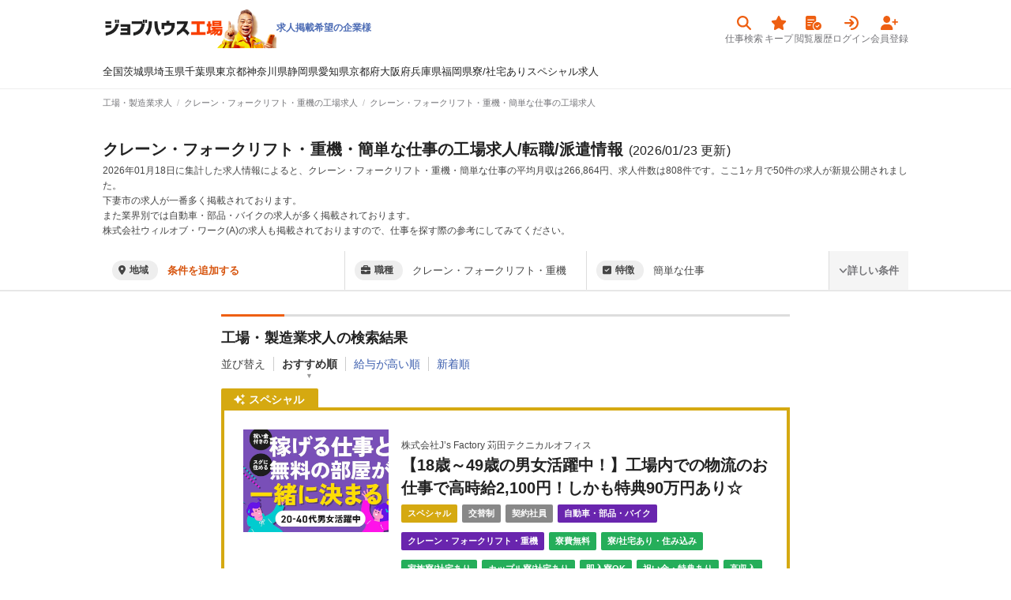

--- FILE ---
content_type: text/html; charset=utf-8
request_url: https://jobhouse.jp/factory/articles/j_104/f_55
body_size: 45174
content:
<!DOCTYPE html>
<html>
  <head>
    <meta charset="UTF-8">
      <link rel="preconnect" href="https://jobhouse-image-prd.imgix.net/" />
    <title>クレーン・フォークリフト・重機・簡単な仕事の工場・製造業求人ならジョブハウス|高収入求人多数！しごと探しをキャリアアドバイザーがサポート（正社員・派遣・アルバイト）</title>
    <meta content="未経験OK・稼げる・土日休み・即日就業可・正社員・寮ありなど、日本最大級のクレーン・フォークリフト・重機・簡単な仕事の工場・製造業専門の求人サイト！45秒のカンタン応募で稼げる仕事に今すぐ就職しよう！" name="description" />
    <meta content="ジョブハウス工場,工場,製造業,求人,転職,募集,,クレーン・フォークリフト・重機,簡単な仕事" name="keyword" />
    <meta content="index,follow" name="robots" />
    <meta content="クレーン・フォークリフト・重機・簡単な仕事の工場・製造業求人ならジョブハウス|高収入求人多数！しごと探しをキャリアアドバイザーがサポート（正社員・派遣・アルバイト）" property="og:title" /><meta content="website" property="og:type" /><meta content="未経験OK・稼げる・土日休み・即日就業可・正社員・寮ありなど、日本最大級のクレーン・フォークリフト・重機・簡単な仕事の工場・製造業専門の求人サイト！45秒のカンタン応募で稼げる仕事に今すぐ就職しよう！" property="og:description" /><meta content="https://jobhouse.jp/factory/articles" property="og:url" /><meta content="" property="og:site_name" /><meta content="https://jobhouse-image-prd.imgix.net/jobhouse_ogp_v2.jpg?auto=compress%2Cformat" property="og:image" /><meta content="summary_large_image" name="twitter:card" /><meta content="" name="twitter:site" /><meta content="クレーン・フォークリフト・重機・簡単な仕事の工場・製造業求人ならジョブハウス|高収入求人多数！しごと探しをキャリアアドバイザーがサポート（正社員・派遣・アルバイト）" name="twitter:title" /><meta content="未経験OK・稼げる・土日休み・即日就業可・正社員・寮ありなど、日本最大級のクレーン・フォークリフト・重機・簡単な仕事の工場・製造業専門の求人サイト！45秒のカンタン応募で稼げる仕事に今すぐ就職しよう！" name="twitter:description" /><meta content="https://jobhouse-image-prd.imgix.net/jobhouse_ogp_v2.jpg?auto=compress%2Cformat" name="twitter:image" /><meta content="https://jobhouse.jp/factory/articles" name="twitter:url" />
    <link href="/factory/articles/j_104/f_55?page=2" rel="next" />
    <link href="/favicon.ico" rel="icon" sizes="16x16 32x32 48x48" type="image/x-icon" /><link href="/favicon-48x48.png" rel="icon" sizes="48x48" type="image/png" /><link href="/favicon-96x96.png" rel="icon" sizes="96x96" type="image/png" /><link href="/favicon-144x144.png" rel="icon" sizes="144x144" type="image/png" /><link href="/favicon-192x192.png" rel="icon" sizes="192x192" type="image/png" /><link href="/apple-touch-icon.png" rel="apple-touch-icon" sizes="180x180" />
    <meta name="csrf-param" content="authenticity_token" />
<meta name="csrf-token" content="0_JIKbmRY459FK9H4X4duCLvtaCzzxLho0YRMXlHs4p70wSCDkQnh59hz3-zpGSNzrMiplZ-OMQR2EVsGqeygQ" />

    <script data-turbolinks-track="reload">window.namespaceId = "factory"</script>
    <link rel="stylesheet" href="https:/assets/tailwind-a35f569d2d2554b6777e9c2d212eea4852287fab5ecb0f67b1de79c094f0117a.css" data-turbo-track="reload" media="screen" />
<link rel="stylesheet" href="https:/assets/inter-font-8c3e82affb176f4bca9616b838d906343d1251adc8408efe02cf2b1e4fcf2bc4.css" data-turbo-track="reload" media="screen" />
    <link rel="stylesheet" href="https:/assets/application-b76fb5ec2d5c42e957277edb5d99273c4972e7906f6a0584c66e2585b7accb06.css" media="all" data-turbolinks-track="reload" />

    <script src="https:/assets/builds/application_user-79f6859a389e2875ce37b4b99ae75e5f7dda56ad145ec33c50204a9b8c706d52.js" data-turbolinks-track="reload" defer="defer"></script>

    

    <meta name="turbolinks-cache-control" content="no-cache">
    <meta name="viewport" content="width=device-width, initial-scale=1">
    <meta name="google-site-verification" content="4A_HySzLqm5smtB1tPXzkOM5KbhVoXVJO4jWtNBaW8E">
    <meta name="theme-color" content="#F9420E">

    



      <link rel="canonical" href="https://jobhouse.jp/factory/articles/j_104/f_55">
  </head>



  <body id='wrapper'>
      <!-- Google Tag Manager (noscript) -->
      <noscript><iframe src="https://www.googletagmanager.com/ns.html?id=GTM-KWX5BNW"
      height="0" width="0" style="display:none;visibility:hidden"></iframe></noscript>
      <!-- End Google Tag Manager (noscript) -->
      <header class="articles">
  
  <div class="container">
    <div class="headerContainer">
      <div class="headerBanners">
  <a class="headerBrand factory" href="/factory">
  <img alt="ジョブハウス工場" width="220" src="https://jobhouse-image-prd.imgix.net/factory-header-image.png?auto=compress%2Cformat" />
</a>

  <div class="headerBanner">
        

        <a class="headerActions-textItem" href="https://biz.jobhouse.jp/factory">求人掲載希望の企業様</a>
  </div>
</div>

    <div>
      <nav class="userActivity">
    <a href="/factory/articles">
  <div class="icon">
    
    <i class="fas fa-search"></i>
  </div>
  <div class="anchor">仕事検索</div>
</a>
    <a href="/mypage/favorites?namespace_id=factory">
  <div class="icon">
    
    <i class="fas fa-star"></i>
  </div>
  <div class="anchor">キープ</div>
</a>
    <a href="/mypage/article_histories?namespace_id=factory">
  <div class="icon">
    
    <i class="fas fa-memo-circle-check"></i>
  </div>
  <div class="anchor">閲覧履歴</div>
</a>
    <a href="/users/sign_in?namespace_id=factory">
  <div class="icon">
    
    <i class="fas fa-arrow-right-to-arc"></i>
  </div>
  <div class="anchor">ログイン</div>
</a>
    <a href="/users/sign_up?namespace_id=factory">
  <div class="icon">
    
    <i class="fas fa-user-plus"></i>
  </div>
  <div class="anchor">会員登録</div>
</a>
</nav>

    </div>
    </div>
  </div>
    <div class="container">
      <nav class="headerNavigation">
  <a href="/factory/articles">全国</a>
      <a href="/factory/articles/p_8">茨城県</a>
      <a href="/factory/articles/p_11">埼玉県</a>
      <a href="/factory/articles/p_12">千葉県</a>
      <a href="/factory/articles/p_13">東京都</a>
      <a href="/factory/articles/p_14">神奈川県</a>
      <a href="/factory/articles/p_22">静岡県</a>
      <a href="/factory/articles/p_23">愛知県</a>
      <a href="/factory/articles/p_26">京都府</a>
      <a href="/factory/articles/p_27">大阪府</a>
      <a href="/factory/articles/p_28">兵庫県</a>
      <a href="/factory/articles/p_40">福岡県</a>
    <a href="/factory/articles/f_24">寮/社宅あり</a>
    <a href="/factory/articles/s_1">スペシャル求人</a>
</nav>

    </div>
</header>



    <main class="">
      <div id="telModal" style="display:none;"><div style="text-align:center;"><img width="40px" loading="lazy" src="https://jobhouse-image-prd.imgix.net/header/phone.png?auto=compress%2Cformat&amp;w=80" /></div><div id="telArticle"><p style="font-size: 18px;font-weight: bold;line-height: 2;text-align: center;">無料で電話応募</p><p style="line-height: 1.6;margin-top: 20px;">お電話が繋がったら、求人番号は<span id="modalArticleId" style="color: #ee5f12;font-weight: bold;">記載なし</span>ですとお伝えください。</p><p style="line-height: 1.6;">電話番号は<span id="modalTelNumber" style="color: #ee5f12;font-weight: bold;">記載なし</span>です。</p></div><div id="telJobhouse" style="display:none;"><p style="font-size: 18px;font-weight: bold;line-height: 2;text-align: center;">無料で電話相談</p><p style="line-height: 1.6;margin-top: 20px;">お電話が繋がったら、お探しの条件をお伝えください。<br />とにかく高収入が良い、無料の寮が欲しいなどお気軽にお伝えください。</p><p style="line-height: 1.6;">電話番号は<span id="modalTelNumber" style="color: #ee5f12;font-weight: bold;">0120-413-542</span>です。</p></div><p style="line-height: 1.6;margin-top: 10px;"><a target="blank" href="/terms">利用規約</a>はこちら</p><div style="margin-top: 15px;"><a id="closeTelModal" style="display: block;padding: 10px 6px 8px;text-align: center;background-color: #ee122a;border-radius: 2px;color: white;font-weight:bold;" href="tel:0120413542">電話をかける</a></div></div>

      <div class="breadcrumb-container" style="false"><div class="container"><ol itemtype="http://schema.org/BreadcrumbList" itemscope="itemscope" class="breadcrumb-items"><li class="breadcrumb-item" itemprop="itemListElement" itemtype="http://schema.org/ListItem" itemscope="itemscope"><a itemprop="item" href="/factory"><span itemprop="name">工場・製造業求人</span></a><meta itemprop="position" content="1"></meta></li><li class="breadcrumb-item" itemprop="itemListElement" itemtype="http://schema.org/ListItem" itemscope="itemscope"><a itemprop="item" href="/factory/articles/j_104"><span itemprop="name">クレーン・フォークリフト・重機の工場求人</span></a><meta itemprop="position" content="2"></meta></li><li class="breadcrumb-item"><span>クレーン・フォークリフト・重機・簡単な仕事の工場求人</span></li></ol></div></div><div id="favoriteModal" style="display:none;"><div style="text-align:center;"><i class="fas fa-star" style="font-size: 30px;color: #FFC92A;margin:9px;"></i></div><p style="font-size: 18px;font-weight: bold;line-height: 2;text-align: center;">キープしました！</p><p style="line-height: 1.6;margin-top: 20px;">キープした求人は、上の<span style="color: #ee5f12;font-weight: bold;">キープボタン</span>から見られます。</p><a class="articleItem-button is-orange" style="margin-top: 25px;font-weight: bold;" target="_blank" href="/users/sign_up?namespace_id=factory">無料で会員登録</a><div style="margin-top: 15px;"><input type="checkbox" name="modal_check" id="modal_check" value="" class="modal_check" /><label class="checkbox closeFavoriteModal" for="modal_check">次回から表示しない</label></div></div><div style="border-bottom: 1px solid #eee; margin-bottom: 30px; background-color: white; box-shadow: 0 1px 0 rgba(0, 0, 0, 0.12)"><div class="container"><div class="articlesHeadline"><h1 class="articlesHeadline-title">クレーン・フォークリフト・重機・簡単な仕事の工場求人/転職/派遣情報<span class="text-lg font-normal ml-2">(2026/01/23 更新)</span></h1><div class="articlesHeadline-description"><p>2026年01月18日に集計した求人情報によると、クレーン・フォークリフト・重機・簡単な仕事の平均月収は266,864円、求人件数は808件です。ここ1ヶ月で50件の求人が新規公開されました。<br>下妻市の求人が一番多く掲載されております。<br>また業界別では自動車・部品・バイクの求人が多く掲載されております。<br>株式会社ウィルオブ・ワーク(A)の求人も掲載されておりますので、仕事を探す際の参考にしてみてください。</p></div><script>document.addEventListener("turbolinks:load", function() {
  $(function() {
    new Vue({
      el: '.vueSearchBox',
      data: {
        selectedCondition: null,
        articlesCount: 0,
        isDetailOpen: false,
        // Admin からのアクセスかどうか
        is_admin: false,
        // 選択中の条件
        prefecture_category_ids: [],
        prefecture_ids: [] || [],
        checked_area_ids: [] || [], // area_ids は computed プロパティで定義 (prefecture_ids に含まれない市区町村ID)
        job_category_ids: [] || [],
        job_type_ids: [104] || [],
        feature_ids: [55] || [],
        employment_type_ids: [] || [],
        work_form_ids: [] || [],
        corporation_ids: [] || [],
        allowance_id: null || null,
        special: null || false,
        // 地域のマスターデータ
        prefecture_categories: [{"id":1,"name":"北海道・東北"},{"id":2,"name":"関東"},{"id":3,"name":"中部・北陸"},{"id":4,"name":"関西"},{"id":5,"name":"中国・四国"},{"id":6,"name":"九州・沖縄"}] || [],
        prefectures: [{"id":1,"name":"北海道","prefecture_category_id":1},{"id":2,"name":"青森県","prefecture_category_id":1},{"id":3,"name":"岩手県","prefecture_category_id":1},{"id":4,"name":"宮城県","prefecture_category_id":1},{"id":5,"name":"秋田県","prefecture_category_id":1},{"id":6,"name":"山形県","prefecture_category_id":1},{"id":7,"name":"福島県","prefecture_category_id":1},{"id":8,"name":"茨城県","prefecture_category_id":2},{"id":9,"name":"栃木県","prefecture_category_id":2},{"id":10,"name":"群馬県","prefecture_category_id":2},{"id":11,"name":"埼玉県","prefecture_category_id":2},{"id":12,"name":"千葉県","prefecture_category_id":2},{"id":13,"name":"東京都","prefecture_category_id":2},{"id":14,"name":"神奈川県","prefecture_category_id":2},{"id":15,"name":"新潟県","prefecture_category_id":3},{"id":16,"name":"富山県","prefecture_category_id":3},{"id":17,"name":"石川県","prefecture_category_id":3},{"id":18,"name":"福井県","prefecture_category_id":3},{"id":19,"name":"山梨県","prefecture_category_id":3},{"id":20,"name":"長野県","prefecture_category_id":3},{"id":21,"name":"岐阜県","prefecture_category_id":3},{"id":22,"name":"静岡県","prefecture_category_id":3},{"id":23,"name":"愛知県","prefecture_category_id":3},{"id":24,"name":"三重県","prefecture_category_id":4},{"id":25,"name":"滋賀県","prefecture_category_id":4},{"id":26,"name":"京都府","prefecture_category_id":4},{"id":27,"name":"大阪府","prefecture_category_id":4},{"id":28,"name":"兵庫県","prefecture_category_id":4},{"id":29,"name":"奈良県","prefecture_category_id":4},{"id":30,"name":"和歌山県","prefecture_category_id":4},{"id":31,"name":"鳥取県","prefecture_category_id":5},{"id":32,"name":"島根県","prefecture_category_id":5},{"id":33,"name":"岡山県","prefecture_category_id":5},{"id":34,"name":"広島県","prefecture_category_id":5},{"id":35,"name":"山口県","prefecture_category_id":5},{"id":36,"name":"徳島県","prefecture_category_id":5},{"id":37,"name":"香川県","prefecture_category_id":5},{"id":38,"name":"愛媛県","prefecture_category_id":5},{"id":39,"name":"高知県","prefecture_category_id":5},{"id":40,"name":"福岡県","prefecture_category_id":6},{"id":41,"name":"佐賀県","prefecture_category_id":6},{"id":42,"name":"長崎県","prefecture_category_id":6},{"id":43,"name":"熊本県","prefecture_category_id":6},{"id":44,"name":"大分県","prefecture_category_id":6},{"id":45,"name":"宮崎県","prefecture_category_id":6},{"id":46,"name":"鹿児島県","prefecture_category_id":6},{"id":47,"name":"沖縄県","prefecture_category_id":6}] || [],
        areas: [{"id":2,"name":"札幌市","prefecture_id":1},{"id":5,"name":"青森市","prefecture_id":2},{"id":8,"name":"盛岡市","prefecture_id":3},{"id":11,"name":"仙台市","prefecture_id":4},{"id":14,"name":"秋田市","prefecture_id":5},{"id":17,"name":"山形市","prefecture_id":6},{"id":20,"name":"福島市","prefecture_id":7},{"id":23,"name":"水戸市","prefecture_id":8},{"id":26,"name":"宇都宮市","prefecture_id":9},{"id":29,"name":"前橋市","prefecture_id":10},{"id":32,"name":"さいたま市","prefecture_id":11},{"id":35,"name":"千葉市","prefecture_id":12},{"id":41,"name":"横浜市","prefecture_id":14},{"id":42,"name":"川崎市","prefecture_id":14},{"id":43,"name":"相模原市","prefecture_id":14},{"id":46,"name":"新潟市","prefecture_id":15},{"id":49,"name":"富山市","prefecture_id":16},{"id":52,"name":"金沢市","prefecture_id":17},{"id":55,"name":"福井市","prefecture_id":18},{"id":58,"name":"甲府市","prefecture_id":19},{"id":61,"name":"長野市","prefecture_id":20},{"id":64,"name":"岐阜市","prefecture_id":21},{"id":67,"name":"静岡市","prefecture_id":22},{"id":70,"name":"名古屋市","prefecture_id":23},{"id":73,"name":"津市","prefecture_id":24},{"id":76,"name":"大津市","prefecture_id":25},{"id":79,"name":"京都市","prefecture_id":26},{"id":82,"name":"大阪市","prefecture_id":27},{"id":83,"name":"堺市","prefecture_id":27},{"id":86,"name":"神戸市","prefecture_id":28},{"id":89,"name":"奈良市","prefecture_id":29},{"id":92,"name":"和歌山市","prefecture_id":30},{"id":95,"name":"鳥取市","prefecture_id":31},{"id":98,"name":"松江市","prefecture_id":32},{"id":101,"name":"岡山市","prefecture_id":33},{"id":104,"name":"広島市","prefecture_id":34},{"id":107,"name":"下関市","prefecture_id":35},{"id":110,"name":"徳島市","prefecture_id":36},{"id":113,"name":"高松市","prefecture_id":37},{"id":116,"name":"松山市","prefecture_id":38},{"id":119,"name":"高知市","prefecture_id":39},{"id":122,"name":"福岡市","prefecture_id":40},{"id":123,"name":"北九州市","prefecture_id":40},{"id":126,"name":"佐賀市","prefecture_id":41},{"id":129,"name":"長崎市","prefecture_id":42},{"id":132,"name":"熊本市","prefecture_id":43},{"id":135,"name":"大分市","prefecture_id":44},{"id":138,"name":"宮崎市","prefecture_id":45},{"id":141,"name":"鹿児島市","prefecture_id":46},{"id":144,"name":"那覇市","prefecture_id":47},{"id":146,"name":"函館市","prefecture_id":1},{"id":147,"name":"小樽市","prefecture_id":1},{"id":148,"name":"旭川市","prefecture_id":1},{"id":149,"name":"室蘭市","prefecture_id":1},{"id":150,"name":"釧路市","prefecture_id":1},{"id":151,"name":"帯広市","prefecture_id":1},{"id":152,"name":"北見市","prefecture_id":1},{"id":153,"name":"夕張市","prefecture_id":1},{"id":154,"name":"岩見沢市","prefecture_id":1},{"id":155,"name":"網走市","prefecture_id":1},{"id":156,"name":"留萌市","prefecture_id":1},{"id":157,"name":"苫小牧市","prefecture_id":1},{"id":158,"name":"稚内市","prefecture_id":1},{"id":159,"name":"美唄市","prefecture_id":1},{"id":160,"name":"芦別市","prefecture_id":1},{"id":161,"name":"江別市","prefecture_id":1},{"id":162,"name":"赤平市","prefecture_id":1},{"id":163,"name":"紋別市","prefecture_id":1},{"id":164,"name":"士別市","prefecture_id":1},{"id":165,"name":"名寄市","prefecture_id":1},{"id":166,"name":"三笠市","prefecture_id":1},{"id":167,"name":"根室市","prefecture_id":1},{"id":168,"name":"千歳市","prefecture_id":1},{"id":169,"name":"滝川市","prefecture_id":1},{"id":170,"name":"砂川市","prefecture_id":1},{"id":171,"name":"歌志内市","prefecture_id":1},{"id":172,"name":"深川市","prefecture_id":1},{"id":173,"name":"富良野市","prefecture_id":1},{"id":174,"name":"登別市","prefecture_id":1},{"id":175,"name":"恵庭市","prefecture_id":1},{"id":176,"name":"伊達市","prefecture_id":1},{"id":177,"name":"北広島市","prefecture_id":1},{"id":178,"name":"石狩市","prefecture_id":1},{"id":179,"name":"北斗市","prefecture_id":1},{"id":180,"name":"当別町","prefecture_id":1},{"id":181,"name":"新篠津村","prefecture_id":1},{"id":182,"name":"松前町","prefecture_id":1},{"id":183,"name":"福島町","prefecture_id":1},{"id":184,"name":"知内町","prefecture_id":1},{"id":185,"name":"木古内町","prefecture_id":1},{"id":186,"name":"七飯町","prefecture_id":1},{"id":187,"name":"鹿部町","prefecture_id":1},{"id":188,"name":"森町","prefecture_id":1},{"id":189,"name":"八雲町","prefecture_id":1},{"id":190,"name":"長万部町","prefecture_id":1},{"id":191,"name":"江差町","prefecture_id":1},{"id":192,"name":"上ノ国町","prefecture_id":1},{"id":193,"name":"厚沢部町","prefecture_id":1},{"id":194,"name":"乙部町","prefecture_id":1},{"id":195,"name":"奥尻町","prefecture_id":1},{"id":196,"name":"今金町","prefecture_id":1},{"id":197,"name":"せたな町","prefecture_id":1},{"id":198,"name":"島牧村","prefecture_id":1},{"id":199,"name":"寿都町","prefecture_id":1},{"id":200,"name":"黒松内町","prefecture_id":1},{"id":201,"name":"蘭越町","prefecture_id":1},{"id":202,"name":"ニセコ町","prefecture_id":1},{"id":203,"name":"真狩村","prefecture_id":1},{"id":204,"name":"留寿都村","prefecture_id":1},{"id":205,"name":"喜茂別町","prefecture_id":1},{"id":206,"name":"京極町","prefecture_id":1},{"id":207,"name":"倶知安町","prefecture_id":1},{"id":208,"name":"共和町","prefecture_id":1},{"id":209,"name":"岩内町","prefecture_id":1},{"id":210,"name":"泊村","prefecture_id":1},{"id":211,"name":"神恵内村","prefecture_id":1},{"id":212,"name":"積丹町","prefecture_id":1},{"id":213,"name":"古平町","prefecture_id":1},{"id":214,"name":"仁木町","prefecture_id":1},{"id":215,"name":"余市町","prefecture_id":1},{"id":216,"name":"赤井川村","prefecture_id":1},{"id":217,"name":"南幌町","prefecture_id":1},{"id":218,"name":"奈井江町","prefecture_id":1},{"id":219,"name":"上砂川町","prefecture_id":1},{"id":220,"name":"由仁町","prefecture_id":1},{"id":221,"name":"長沼町","prefecture_id":1},{"id":222,"name":"栗山町","prefecture_id":1},{"id":223,"name":"月形町","prefecture_id":1},{"id":224,"name":"浦臼町","prefecture_id":1},{"id":225,"name":"新十津川町","prefecture_id":1},{"id":226,"name":"妹背牛町","prefecture_id":1},{"id":227,"name":"秩父別町","prefecture_id":1},{"id":228,"name":"雨竜町","prefecture_id":1},{"id":229,"name":"北竜町","prefecture_id":1},{"id":230,"name":"沼田町","prefecture_id":1},{"id":231,"name":"鷹栖町","prefecture_id":1},{"id":232,"name":"東神楽町","prefecture_id":1},{"id":233,"name":"当麻町","prefecture_id":1},{"id":234,"name":"比布町","prefecture_id":1},{"id":235,"name":"愛別町","prefecture_id":1},{"id":236,"name":"上川町","prefecture_id":1},{"id":237,"name":"東川町","prefecture_id":1},{"id":238,"name":"美瑛町","prefecture_id":1},{"id":239,"name":"上富良野町","prefecture_id":1},{"id":240,"name":"中富良野町","prefecture_id":1},{"id":241,"name":"南富良野町","prefecture_id":1},{"id":242,"name":"占冠村","prefecture_id":1},{"id":243,"name":"和寒町","prefecture_id":1},{"id":244,"name":"剣淵町","prefecture_id":1},{"id":245,"name":"下川町","prefecture_id":1},{"id":246,"name":"美深町","prefecture_id":1},{"id":247,"name":"音威子府村","prefecture_id":1},{"id":248,"name":"中川町","prefecture_id":1},{"id":249,"name":"幌加内町","prefecture_id":1},{"id":250,"name":"増毛町","prefecture_id":1},{"id":251,"name":"小平町","prefecture_id":1},{"id":252,"name":"苫前町","prefecture_id":1},{"id":253,"name":"羽幌町","prefecture_id":1},{"id":254,"name":"初山別村","prefecture_id":1},{"id":255,"name":"遠別町","prefecture_id":1},{"id":256,"name":"天塩町","prefecture_id":1},{"id":257,"name":"猿払村","prefecture_id":1},{"id":258,"name":"浜頓別町","prefecture_id":1},{"id":259,"name":"中頓別町","prefecture_id":1},{"id":260,"name":"枝幸町","prefecture_id":1},{"id":261,"name":"豊富町","prefecture_id":1},{"id":262,"name":"礼文町","prefecture_id":1},{"id":263,"name":"利尻町","prefecture_id":1},{"id":264,"name":"利尻富士町","prefecture_id":1},{"id":265,"name":"幌延町","prefecture_id":1},{"id":266,"name":"美幌町","prefecture_id":1},{"id":267,"name":"津別町","prefecture_id":1},{"id":268,"name":"斜里町","prefecture_id":1},{"id":269,"name":"清里町","prefecture_id":1},{"id":270,"name":"小清水町","prefecture_id":1},{"id":271,"name":"訓子府町","prefecture_id":1},{"id":272,"name":"置戸町","prefecture_id":1},{"id":273,"name":"佐呂間町","prefecture_id":1},{"id":274,"name":"遠軽町","prefecture_id":1},{"id":275,"name":"湧別町","prefecture_id":1},{"id":276,"name":"滝上町","prefecture_id":1},{"id":277,"name":"興部町","prefecture_id":1},{"id":278,"name":"西興部村","prefecture_id":1},{"id":279,"name":"雄武町","prefecture_id":1},{"id":280,"name":"大空町","prefecture_id":1},{"id":281,"name":"豊浦町","prefecture_id":1},{"id":282,"name":"壮瞥町","prefecture_id":1},{"id":283,"name":"白老町","prefecture_id":1},{"id":284,"name":"厚真町","prefecture_id":1},{"id":285,"name":"洞爺湖町","prefecture_id":1},{"id":286,"name":"安平町","prefecture_id":1},{"id":287,"name":"むかわ町","prefecture_id":1},{"id":288,"name":"日高町","prefecture_id":1},{"id":289,"name":"平取町","prefecture_id":1},{"id":290,"name":"新冠町","prefecture_id":1},{"id":291,"name":"浦河町","prefecture_id":1},{"id":292,"name":"様似町","prefecture_id":1},{"id":293,"name":"えりも町","prefecture_id":1},{"id":294,"name":"新ひだか町","prefecture_id":1},{"id":295,"name":"音更町","prefecture_id":1},{"id":296,"name":"士幌町","prefecture_id":1},{"id":297,"name":"上士幌町","prefecture_id":1},{"id":298,"name":"鹿追町","prefecture_id":1},{"id":299,"name":"新得町","prefecture_id":1},{"id":300,"name":"清水町","prefecture_id":1},{"id":301,"name":"芽室町","prefecture_id":1},{"id":302,"name":"中札内村","prefecture_id":1},{"id":303,"name":"更別村","prefecture_id":1},{"id":304,"name":"大樹町","prefecture_id":1},{"id":305,"name":"広尾町","prefecture_id":1},{"id":306,"name":"幕別町","prefecture_id":1},{"id":307,"name":"池田町","prefecture_id":1},{"id":308,"name":"豊頃町","prefecture_id":1},{"id":309,"name":"本別町","prefecture_id":1},{"id":310,"name":"足寄町","prefecture_id":1},{"id":311,"name":"陸別町","prefecture_id":1},{"id":312,"name":"浦幌町","prefecture_id":1},{"id":313,"name":"釧路町","prefecture_id":1},{"id":314,"name":"厚岸町","prefecture_id":1},{"id":315,"name":"浜中町","prefecture_id":1},{"id":316,"name":"標茶町","prefecture_id":1},{"id":317,"name":"弟子屈町","prefecture_id":1},{"id":318,"name":"鶴居村","prefecture_id":1},{"id":319,"name":"白糠町","prefecture_id":1},{"id":320,"name":"別海町","prefecture_id":1},{"id":321,"name":"中標津町","prefecture_id":1},{"id":322,"name":"標津町","prefecture_id":1},{"id":323,"name":"羅臼町","prefecture_id":1},{"id":324,"name":"弘前市","prefecture_id":2},{"id":325,"name":"八戸市","prefecture_id":2},{"id":326,"name":"黒石市","prefecture_id":2},{"id":327,"name":"五所川原市","prefecture_id":2},{"id":328,"name":"十和田市","prefecture_id":2},{"id":329,"name":"三沢市","prefecture_id":2},{"id":330,"name":"むつ市","prefecture_id":2},{"id":331,"name":"つがる市","prefecture_id":2},{"id":332,"name":"平川市","prefecture_id":2},{"id":333,"name":"平内町","prefecture_id":2},{"id":334,"name":"今別町","prefecture_id":2},{"id":335,"name":"蓬田村","prefecture_id":2},{"id":336,"name":"外ヶ浜町","prefecture_id":2},{"id":337,"name":"鰺ヶ沢町","prefecture_id":2},{"id":338,"name":"深浦町","prefecture_id":2},{"id":339,"name":"西目屋村","prefecture_id":2},{"id":340,"name":"藤崎町","prefecture_id":2},{"id":341,"name":"大鰐町","prefecture_id":2},{"id":342,"name":"田舎館村","prefecture_id":2},{"id":343,"name":"板柳町","prefecture_id":2},{"id":344,"name":"鶴田町","prefecture_id":2},{"id":345,"name":"中泊町","prefecture_id":2},{"id":346,"name":"野辺地町","prefecture_id":2},{"id":347,"name":"七戸町","prefecture_id":2},{"id":348,"name":"六戸町","prefecture_id":2},{"id":349,"name":"横浜町","prefecture_id":2},{"id":350,"name":"東北町","prefecture_id":2},{"id":351,"name":"六ヶ所村","prefecture_id":2},{"id":352,"name":"おいらせ町","prefecture_id":2},{"id":353,"name":"大間町","prefecture_id":2},{"id":354,"name":"東通村","prefecture_id":2},{"id":355,"name":"風間浦村","prefecture_id":2},{"id":356,"name":"佐井村","prefecture_id":2},{"id":357,"name":"三戸町","prefecture_id":2},{"id":358,"name":"五戸町","prefecture_id":2},{"id":359,"name":"田子町","prefecture_id":2},{"id":360,"name":"南部町","prefecture_id":2},{"id":361,"name":"階上町","prefecture_id":2},{"id":362,"name":"新郷村","prefecture_id":2},{"id":363,"name":"宮古市","prefecture_id":3},{"id":364,"name":"大船渡市","prefecture_id":3},{"id":365,"name":"花巻市","prefecture_id":3},{"id":366,"name":"北上市","prefecture_id":3},{"id":367,"name":"久慈市","prefecture_id":3},{"id":368,"name":"遠野市","prefecture_id":3},{"id":369,"name":"一関市","prefecture_id":3},{"id":370,"name":"陸前高田市","prefecture_id":3},{"id":371,"name":"釜石市","prefecture_id":3},{"id":372,"name":"二戸市","prefecture_id":3},{"id":373,"name":"八幡平市","prefecture_id":3},{"id":374,"name":"奥州市","prefecture_id":3},{"id":375,"name":"滝沢市","prefecture_id":3},{"id":376,"name":"雫石町","prefecture_id":3},{"id":377,"name":"葛巻町","prefecture_id":3},{"id":378,"name":"岩手町","prefecture_id":3},{"id":379,"name":"紫波町","prefecture_id":3},{"id":380,"name":"矢巾町","prefecture_id":3},{"id":381,"name":"西和賀町","prefecture_id":3},{"id":382,"name":"金ケ崎町","prefecture_id":3},{"id":383,"name":"平泉町","prefecture_id":3},{"id":384,"name":"住田町","prefecture_id":3},{"id":385,"name":"大槌町","prefecture_id":3},{"id":386,"name":"山田町","prefecture_id":3},{"id":387,"name":"岩泉町","prefecture_id":3},{"id":388,"name":"田野畑村","prefecture_id":3},{"id":389,"name":"普代村","prefecture_id":3},{"id":390,"name":"軽米町","prefecture_id":3},{"id":391,"name":"野田村","prefecture_id":3},{"id":392,"name":"九戸村","prefecture_id":3},{"id":393,"name":"洋野町","prefecture_id":3},{"id":394,"name":"一戸町","prefecture_id":3},{"id":395,"name":"石巻市","prefecture_id":4},{"id":396,"name":"塩竈市","prefecture_id":4},{"id":397,"name":"気仙沼市","prefecture_id":4},{"id":398,"name":"白石市","prefecture_id":4},{"id":399,"name":"名取市","prefecture_id":4},{"id":400,"name":"角田市","prefecture_id":4},{"id":401,"name":"多賀城市","prefecture_id":4},{"id":402,"name":"岩沼市","prefecture_id":4},{"id":403,"name":"登米市","prefecture_id":4},{"id":404,"name":"栗原市","prefecture_id":4},{"id":405,"name":"東松島市","prefecture_id":4},{"id":406,"name":"大崎市","prefecture_id":4},{"id":407,"name":"富谷市","prefecture_id":4},{"id":408,"name":"蔵王町","prefecture_id":4},{"id":409,"name":"七ヶ宿町","prefecture_id":4},{"id":410,"name":"大河原町","prefecture_id":4},{"id":411,"name":"村田町","prefecture_id":4},{"id":412,"name":"柴田町","prefecture_id":4},{"id":413,"name":"川崎町","prefecture_id":4},{"id":414,"name":"丸森町","prefecture_id":4},{"id":415,"name":"亘理町","prefecture_id":4},{"id":416,"name":"山元町","prefecture_id":4},{"id":417,"name":"松島町","prefecture_id":4},{"id":418,"name":"七ヶ浜町","prefecture_id":4},{"id":419,"name":"利府町","prefecture_id":4},{"id":420,"name":"大和町","prefecture_id":4},{"id":421,"name":"大郷町","prefecture_id":4},{"id":422,"name":"大衡村","prefecture_id":4},{"id":423,"name":"色麻町","prefecture_id":4},{"id":424,"name":"加美町","prefecture_id":4},{"id":425,"name":"涌谷町","prefecture_id":4},{"id":426,"name":"美里町","prefecture_id":4},{"id":427,"name":"女川町","prefecture_id":4},{"id":428,"name":"南三陸町","prefecture_id":4},{"id":429,"name":"能代市","prefecture_id":5},{"id":430,"name":"横手市","prefecture_id":5},{"id":431,"name":"大館市","prefecture_id":5},{"id":432,"name":"男鹿市","prefecture_id":5},{"id":433,"name":"湯沢市","prefecture_id":5},{"id":434,"name":"鹿角市","prefecture_id":5},{"id":435,"name":"由利本荘市","prefecture_id":5},{"id":436,"name":"潟上市","prefecture_id":5},{"id":437,"name":"大仙市","prefecture_id":5},{"id":438,"name":"北秋田市","prefecture_id":5},{"id":439,"name":"にかほ市","prefecture_id":5},{"id":440,"name":"仙北市","prefecture_id":5},{"id":441,"name":"小坂町","prefecture_id":5},{"id":442,"name":"上小阿仁村","prefecture_id":5},{"id":443,"name":"藤里町","prefecture_id":5},{"id":444,"name":"三種町","prefecture_id":5},{"id":445,"name":"八峰町","prefecture_id":5},{"id":446,"name":"五城目町","prefecture_id":5},{"id":447,"name":"八郎潟町","prefecture_id":5},{"id":448,"name":"井川町","prefecture_id":5},{"id":449,"name":"大潟村","prefecture_id":5},{"id":450,"name":"美郷町","prefecture_id":5},{"id":451,"name":"羽後町","prefecture_id":5},{"id":452,"name":"東成瀬村","prefecture_id":5},{"id":453,"name":"米沢市","prefecture_id":6},{"id":454,"name":"鶴岡市","prefecture_id":6},{"id":455,"name":"酒田市","prefecture_id":6},{"id":456,"name":"新庄市","prefecture_id":6},{"id":457,"name":"寒河江市","prefecture_id":6},{"id":458,"name":"上山市","prefecture_id":6},{"id":459,"name":"村山市","prefecture_id":6},{"id":460,"name":"長井市","prefecture_id":6},{"id":461,"name":"天童市","prefecture_id":6},{"id":462,"name":"東根市","prefecture_id":6},{"id":463,"name":"尾花沢市","prefecture_id":6},{"id":464,"name":"南陽市","prefecture_id":6},{"id":465,"name":"山辺町","prefecture_id":6},{"id":466,"name":"中山町","prefecture_id":6},{"id":467,"name":"河北町","prefecture_id":6},{"id":468,"name":"西川町","prefecture_id":6},{"id":469,"name":"朝日町","prefecture_id":6},{"id":470,"name":"大江町","prefecture_id":6},{"id":471,"name":"大石田町","prefecture_id":6},{"id":472,"name":"金山町","prefecture_id":6},{"id":473,"name":"最上町","prefecture_id":6},{"id":474,"name":"舟形町","prefecture_id":6},{"id":475,"name":"真室川町","prefecture_id":6},{"id":476,"name":"大蔵村","prefecture_id":6},{"id":477,"name":"鮭川村","prefecture_id":6},{"id":478,"name":"戸沢村","prefecture_id":6},{"id":479,"name":"高畠町","prefecture_id":6},{"id":480,"name":"川西町","prefecture_id":6},{"id":481,"name":"小国町","prefecture_id":6},{"id":482,"name":"白鷹町","prefecture_id":6},{"id":483,"name":"飯豊町","prefecture_id":6},{"id":484,"name":"三川町","prefecture_id":6},{"id":485,"name":"庄内町","prefecture_id":6},{"id":486,"name":"遊佐町","prefecture_id":6},{"id":487,"name":"会津若松市","prefecture_id":7},{"id":488,"name":"郡山市","prefecture_id":7},{"id":489,"name":"いわき市","prefecture_id":7},{"id":490,"name":"白河市","prefecture_id":7},{"id":491,"name":"須賀川市","prefecture_id":7},{"id":492,"name":"喜多方市","prefecture_id":7},{"id":493,"name":"相馬市","prefecture_id":7},{"id":494,"name":"二本松市","prefecture_id":7},{"id":495,"name":"田村市","prefecture_id":7},{"id":496,"name":"南相馬市","prefecture_id":7},{"id":497,"name":"伊達市","prefecture_id":7},{"id":498,"name":"本宮市","prefecture_id":7},{"id":499,"name":"桑折町","prefecture_id":7},{"id":500,"name":"国見町","prefecture_id":7},{"id":501,"name":"川俣町","prefecture_id":7},{"id":502,"name":"大玉村","prefecture_id":7},{"id":503,"name":"鏡石町","prefecture_id":7},{"id":504,"name":"天栄村","prefecture_id":7},{"id":505,"name":"下郷町","prefecture_id":7},{"id":506,"name":"檜枝岐村","prefecture_id":7},{"id":507,"name":"只見町","prefecture_id":7},{"id":508,"name":"南会津町","prefecture_id":7},{"id":509,"name":"北塩原村","prefecture_id":7},{"id":510,"name":"西会津町","prefecture_id":7},{"id":511,"name":"磐梯町","prefecture_id":7},{"id":512,"name":"猪苗代町","prefecture_id":7},{"id":513,"name":"会津坂下町","prefecture_id":7},{"id":514,"name":"湯川村","prefecture_id":7},{"id":515,"name":"柳津町","prefecture_id":7},{"id":516,"name":"三島町","prefecture_id":7},{"id":517,"name":"金山町","prefecture_id":7},{"id":518,"name":"昭和村","prefecture_id":7},{"id":519,"name":"会津美里町","prefecture_id":7},{"id":520,"name":"西郷村","prefecture_id":7},{"id":521,"name":"泉崎村","prefecture_id":7},{"id":522,"name":"中島村","prefecture_id":7},{"id":523,"name":"矢吹町","prefecture_id":7},{"id":524,"name":"棚倉町","prefecture_id":7},{"id":525,"name":"矢祭町","prefecture_id":7},{"id":526,"name":"塙町","prefecture_id":7},{"id":527,"name":"鮫川村","prefecture_id":7},{"id":528,"name":"石川町","prefecture_id":7},{"id":529,"name":"玉川村","prefecture_id":7},{"id":530,"name":"平田村","prefecture_id":7},{"id":531,"name":"浅川町","prefecture_id":7},{"id":532,"name":"古殿町","prefecture_id":7},{"id":533,"name":"三春町","prefecture_id":7},{"id":534,"name":"小野町","prefecture_id":7},{"id":535,"name":"広野町","prefecture_id":7},{"id":536,"name":"楢葉町","prefecture_id":7},{"id":537,"name":"富岡町","prefecture_id":7},{"id":538,"name":"川内村","prefecture_id":7},{"id":539,"name":"大熊町","prefecture_id":7},{"id":540,"name":"双葉町","prefecture_id":7},{"id":541,"name":"浪江町","prefecture_id":7},{"id":542,"name":"葛尾村","prefecture_id":7},{"id":543,"name":"新地町","prefecture_id":7},{"id":544,"name":"飯舘村","prefecture_id":7},{"id":545,"name":"日立市","prefecture_id":8},{"id":546,"name":"土浦市","prefecture_id":8},{"id":547,"name":"古河市","prefecture_id":8},{"id":548,"name":"石岡市","prefecture_id":8},{"id":549,"name":"結城市","prefecture_id":8},{"id":550,"name":"龍ケ崎市","prefecture_id":8},{"id":551,"name":"下妻市","prefecture_id":8},{"id":552,"name":"常総市","prefecture_id":8},{"id":553,"name":"常陸太田市","prefecture_id":8},{"id":554,"name":"高萩市","prefecture_id":8},{"id":555,"name":"北茨城市","prefecture_id":8},{"id":556,"name":"笠間市","prefecture_id":8},{"id":557,"name":"取手市","prefecture_id":8},{"id":558,"name":"牛久市","prefecture_id":8},{"id":559,"name":"つくば市","prefecture_id":8},{"id":560,"name":"ひたちなか市","prefecture_id":8},{"id":561,"name":"鹿嶋市","prefecture_id":8},{"id":562,"name":"潮来市","prefecture_id":8},{"id":563,"name":"守谷市","prefecture_id":8},{"id":564,"name":"常陸大宮市","prefecture_id":8},{"id":565,"name":"那珂市","prefecture_id":8},{"id":566,"name":"筑西市","prefecture_id":8},{"id":567,"name":"坂東市","prefecture_id":8},{"id":568,"name":"稲敷市","prefecture_id":8},{"id":569,"name":"かすみがうら市","prefecture_id":8},{"id":570,"name":"桜川市","prefecture_id":8},{"id":571,"name":"神栖市","prefecture_id":8},{"id":572,"name":"行方市","prefecture_id":8},{"id":573,"name":"鉾田市","prefecture_id":8},{"id":574,"name":"つくばみらい市","prefecture_id":8},{"id":575,"name":"小美玉市","prefecture_id":8},{"id":576,"name":"茨城町","prefecture_id":8},{"id":577,"name":"大洗町","prefecture_id":8},{"id":578,"name":"城里町","prefecture_id":8},{"id":579,"name":"東海村","prefecture_id":8},{"id":580,"name":"大子町","prefecture_id":8},{"id":581,"name":"美浦村","prefecture_id":8},{"id":582,"name":"阿見町","prefecture_id":8},{"id":583,"name":"河内町","prefecture_id":8},{"id":584,"name":"八千代町","prefecture_id":8},{"id":585,"name":"五霞町","prefecture_id":8},{"id":586,"name":"境町","prefecture_id":8},{"id":587,"name":"利根町","prefecture_id":8},{"id":588,"name":"足利市","prefecture_id":9},{"id":589,"name":"栃木市","prefecture_id":9},{"id":590,"name":"佐野市","prefecture_id":9},{"id":591,"name":"鹿沼市","prefecture_id":9},{"id":592,"name":"日光市","prefecture_id":9},{"id":593,"name":"小山市","prefecture_id":9},{"id":594,"name":"真岡市","prefecture_id":9},{"id":595,"name":"大田原市","prefecture_id":9},{"id":596,"name":"矢板市","prefecture_id":9},{"id":597,"name":"那須塩原市","prefecture_id":9},{"id":598,"name":"さくら市","prefecture_id":9},{"id":599,"name":"那須烏山市","prefecture_id":9},{"id":600,"name":"下野市","prefecture_id":9},{"id":601,"name":"上三川町","prefecture_id":9},{"id":602,"name":"益子町","prefecture_id":9},{"id":603,"name":"茂木町","prefecture_id":9},{"id":604,"name":"市貝町","prefecture_id":9},{"id":605,"name":"芳賀町","prefecture_id":9},{"id":606,"name":"壬生町","prefecture_id":9},{"id":607,"name":"野木町","prefecture_id":9},{"id":608,"name":"塩谷町","prefecture_id":9},{"id":609,"name":"高根沢町","prefecture_id":9},{"id":610,"name":"那須町","prefecture_id":9},{"id":611,"name":"那珂川町","prefecture_id":9},{"id":612,"name":"高崎市","prefecture_id":10},{"id":613,"name":"桐生市","prefecture_id":10},{"id":614,"name":"伊勢崎市","prefecture_id":10},{"id":615,"name":"太田市","prefecture_id":10},{"id":616,"name":"沼田市","prefecture_id":10},{"id":617,"name":"館林市","prefecture_id":10},{"id":618,"name":"渋川市","prefecture_id":10},{"id":619,"name":"藤岡市","prefecture_id":10},{"id":620,"name":"富岡市","prefecture_id":10},{"id":621,"name":"安中市","prefecture_id":10},{"id":622,"name":"みどり市","prefecture_id":10},{"id":623,"name":"榛東村","prefecture_id":10},{"id":624,"name":"吉岡町","prefecture_id":10},{"id":625,"name":"上野村","prefecture_id":10},{"id":626,"name":"神流町","prefecture_id":10},{"id":627,"name":"下仁田町","prefecture_id":10},{"id":628,"name":"南牧村","prefecture_id":10},{"id":629,"name":"甘楽町","prefecture_id":10},{"id":630,"name":"中之条町","prefecture_id":10},{"id":631,"name":"長野原町","prefecture_id":10},{"id":632,"name":"嬬恋村","prefecture_id":10},{"id":633,"name":"草津町","prefecture_id":10},{"id":634,"name":"高山村","prefecture_id":10},{"id":635,"name":"東吾妻町","prefecture_id":10},{"id":636,"name":"片品村","prefecture_id":10},{"id":637,"name":"川場村","prefecture_id":10},{"id":638,"name":"昭和村","prefecture_id":10},{"id":639,"name":"みなかみ町","prefecture_id":10},{"id":640,"name":"玉村町","prefecture_id":10},{"id":641,"name":"板倉町","prefecture_id":10},{"id":642,"name":"明和町","prefecture_id":10},{"id":643,"name":"千代田町","prefecture_id":10},{"id":644,"name":"大泉町","prefecture_id":10},{"id":645,"name":"邑楽町","prefecture_id":10},{"id":646,"name":"川越市","prefecture_id":11},{"id":647,"name":"熊谷市","prefecture_id":11},{"id":648,"name":"川口市","prefecture_id":11},{"id":649,"name":"行田市","prefecture_id":11},{"id":650,"name":"秩父市","prefecture_id":11},{"id":651,"name":"所沢市","prefecture_id":11},{"id":652,"name":"飯能市","prefecture_id":11},{"id":653,"name":"加須市","prefecture_id":11},{"id":654,"name":"本庄市","prefecture_id":11},{"id":655,"name":"東松山市","prefecture_id":11},{"id":656,"name":"春日部市","prefecture_id":11},{"id":657,"name":"狭山市","prefecture_id":11},{"id":658,"name":"羽生市","prefecture_id":11},{"id":659,"name":"鴻巣市","prefecture_id":11},{"id":660,"name":"深谷市","prefecture_id":11},{"id":661,"name":"上尾市","prefecture_id":11},{"id":662,"name":"草加市","prefecture_id":11},{"id":663,"name":"越谷市","prefecture_id":11},{"id":664,"name":"蕨市","prefecture_id":11},{"id":665,"name":"戸田市","prefecture_id":11},{"id":666,"name":"入間市","prefecture_id":11},{"id":667,"name":"朝霞市","prefecture_id":11},{"id":668,"name":"志木市","prefecture_id":11},{"id":669,"name":"和光市","prefecture_id":11},{"id":670,"name":"新座市","prefecture_id":11},{"id":671,"name":"桶川市","prefecture_id":11},{"id":672,"name":"久喜市","prefecture_id":11},{"id":673,"name":"北本市","prefecture_id":11},{"id":674,"name":"八潮市","prefecture_id":11},{"id":675,"name":"富士見市","prefecture_id":11},{"id":676,"name":"三郷市","prefecture_id":11},{"id":677,"name":"蓮田市","prefecture_id":11},{"id":678,"name":"坂戸市","prefecture_id":11},{"id":679,"name":"幸手市","prefecture_id":11},{"id":680,"name":"鶴ヶ島市","prefecture_id":11},{"id":681,"name":"日高市","prefecture_id":11},{"id":682,"name":"吉川市","prefecture_id":11},{"id":683,"name":"ふじみ野市","prefecture_id":11},{"id":684,"name":"白岡市","prefecture_id":11},{"id":685,"name":"伊奈町","prefecture_id":11},{"id":686,"name":"三芳町","prefecture_id":11},{"id":687,"name":"毛呂山町","prefecture_id":11},{"id":688,"name":"越生町","prefecture_id":11},{"id":689,"name":"滑川町","prefecture_id":11},{"id":690,"name":"嵐山町","prefecture_id":11},{"id":691,"name":"小川町","prefecture_id":11},{"id":692,"name":"川島町","prefecture_id":11},{"id":693,"name":"吉見町","prefecture_id":11},{"id":694,"name":"鳩山町","prefecture_id":11},{"id":695,"name":"ときがわ町","prefecture_id":11},{"id":696,"name":"横瀬町","prefecture_id":11},{"id":697,"name":"皆野町","prefecture_id":11},{"id":698,"name":"長瀞町","prefecture_id":11},{"id":699,"name":"小鹿野町","prefecture_id":11},{"id":700,"name":"東秩父村","prefecture_id":11},{"id":701,"name":"美里町","prefecture_id":11},{"id":702,"name":"神川町","prefecture_id":11},{"id":703,"name":"上里町","prefecture_id":11},{"id":704,"name":"寄居町","prefecture_id":11},{"id":705,"name":"宮代町","prefecture_id":11},{"id":706,"name":"杉戸町","prefecture_id":11},{"id":707,"name":"松伏町","prefecture_id":11},{"id":708,"name":"銚子市","prefecture_id":12},{"id":709,"name":"市川市","prefecture_id":12},{"id":710,"name":"船橋市","prefecture_id":12},{"id":711,"name":"館山市","prefecture_id":12},{"id":712,"name":"木更津市","prefecture_id":12},{"id":713,"name":"松戸市","prefecture_id":12},{"id":714,"name":"野田市","prefecture_id":12},{"id":715,"name":"茂原市","prefecture_id":12},{"id":716,"name":"成田市","prefecture_id":12},{"id":717,"name":"佐倉市","prefecture_id":12},{"id":718,"name":"東金市","prefecture_id":12},{"id":719,"name":"旭市","prefecture_id":12},{"id":720,"name":"習志野市","prefecture_id":12},{"id":721,"name":"柏市","prefecture_id":12},{"id":722,"name":"勝浦市","prefecture_id":12},{"id":723,"name":"市原市","prefecture_id":12},{"id":724,"name":"流山市","prefecture_id":12},{"id":725,"name":"八千代市","prefecture_id":12},{"id":726,"name":"我孫子市","prefecture_id":12},{"id":727,"name":"鴨川市","prefecture_id":12},{"id":728,"name":"鎌ケ谷市","prefecture_id":12},{"id":729,"name":"君津市","prefecture_id":12},{"id":730,"name":"富津市","prefecture_id":12},{"id":731,"name":"浦安市","prefecture_id":12},{"id":732,"name":"四街道市","prefecture_id":12},{"id":733,"name":"袖ケ浦市","prefecture_id":12},{"id":734,"name":"八街市","prefecture_id":12},{"id":735,"name":"印西市","prefecture_id":12},{"id":736,"name":"白井市","prefecture_id":12},{"id":737,"name":"富里市","prefecture_id":12},{"id":738,"name":"南房総市","prefecture_id":12},{"id":739,"name":"匝瑳市","prefecture_id":12},{"id":740,"name":"香取市","prefecture_id":12},{"id":741,"name":"山武市","prefecture_id":12},{"id":742,"name":"いすみ市","prefecture_id":12},{"id":743,"name":"大網白里市","prefecture_id":12},{"id":744,"name":"酒々井町","prefecture_id":12},{"id":745,"name":"栄町","prefecture_id":12},{"id":746,"name":"神崎町","prefecture_id":12},{"id":747,"name":"多古町","prefecture_id":12},{"id":748,"name":"東庄町","prefecture_id":12},{"id":749,"name":"九十九里町","prefecture_id":12},{"id":750,"name":"芝山町","prefecture_id":12},{"id":751,"name":"横芝光町","prefecture_id":12},{"id":752,"name":"一宮町","prefecture_id":12},{"id":753,"name":"睦沢町","prefecture_id":12},{"id":754,"name":"長生村","prefecture_id":12},{"id":755,"name":"白子町","prefecture_id":12},{"id":756,"name":"長柄町","prefecture_id":12},{"id":757,"name":"長南町","prefecture_id":12},{"id":758,"name":"大多喜町","prefecture_id":12},{"id":759,"name":"御宿町","prefecture_id":12},{"id":760,"name":"鋸南町","prefecture_id":12},{"id":761,"name":"千代田区","prefecture_id":13},{"id":762,"name":"中央区","prefecture_id":13},{"id":763,"name":"港区","prefecture_id":13},{"id":764,"name":"新宿区","prefecture_id":13},{"id":765,"name":"文京区","prefecture_id":13},{"id":766,"name":"台東区","prefecture_id":13},{"id":767,"name":"墨田区","prefecture_id":13},{"id":768,"name":"江東区","prefecture_id":13},{"id":769,"name":"品川区","prefecture_id":13},{"id":770,"name":"目黒区","prefecture_id":13},{"id":771,"name":"大田区","prefecture_id":13},{"id":772,"name":"世田谷区","prefecture_id":13},{"id":773,"name":"渋谷区","prefecture_id":13},{"id":774,"name":"中野区","prefecture_id":13},{"id":775,"name":"杉並区","prefecture_id":13},{"id":776,"name":"豊島区","prefecture_id":13},{"id":777,"name":"北区","prefecture_id":13},{"id":778,"name":"荒川区","prefecture_id":13},{"id":779,"name":"板橋区","prefecture_id":13},{"id":780,"name":"練馬区","prefecture_id":13},{"id":781,"name":"足立区","prefecture_id":13},{"id":782,"name":"葛飾区","prefecture_id":13},{"id":783,"name":"江戸川区","prefecture_id":13},{"id":784,"name":"八王子市","prefecture_id":13},{"id":785,"name":"立川市","prefecture_id":13},{"id":786,"name":"武蔵野市","prefecture_id":13},{"id":787,"name":"三鷹市","prefecture_id":13},{"id":788,"name":"青梅市","prefecture_id":13},{"id":789,"name":"府中市","prefecture_id":13},{"id":790,"name":"昭島市","prefecture_id":13},{"id":791,"name":"調布市","prefecture_id":13},{"id":792,"name":"町田市","prefecture_id":13},{"id":793,"name":"小金井市","prefecture_id":13},{"id":794,"name":"小平市","prefecture_id":13},{"id":795,"name":"日野市","prefecture_id":13},{"id":796,"name":"東村山市","prefecture_id":13},{"id":797,"name":"国分寺市","prefecture_id":13},{"id":798,"name":"国立市","prefecture_id":13},{"id":799,"name":"福生市","prefecture_id":13},{"id":800,"name":"狛江市","prefecture_id":13},{"id":801,"name":"東大和市","prefecture_id":13},{"id":802,"name":"清瀬市","prefecture_id":13},{"id":803,"name":"東久留米市","prefecture_id":13},{"id":804,"name":"武蔵村山市","prefecture_id":13},{"id":805,"name":"多摩市","prefecture_id":13},{"id":806,"name":"稲城市","prefecture_id":13},{"id":807,"name":"羽村市","prefecture_id":13},{"id":808,"name":"あきる野市","prefecture_id":13},{"id":809,"name":"西東京市","prefecture_id":13},{"id":810,"name":"瑞穂町","prefecture_id":13},{"id":811,"name":"日の出町","prefecture_id":13},{"id":812,"name":"檜原村","prefecture_id":13},{"id":813,"name":"奥多摩町","prefecture_id":13},{"id":814,"name":"大島町","prefecture_id":13},{"id":815,"name":"利島村","prefecture_id":13},{"id":816,"name":"新島村","prefecture_id":13},{"id":817,"name":"神津島村","prefecture_id":13},{"id":818,"name":"三宅村","prefecture_id":13},{"id":819,"name":"御蔵島村","prefecture_id":13},{"id":820,"name":"八丈町","prefecture_id":13},{"id":821,"name":"青ヶ島村","prefecture_id":13},{"id":822,"name":"小笠原村","prefecture_id":13},{"id":823,"name":"横須賀市","prefecture_id":14},{"id":824,"name":"平塚市","prefecture_id":14},{"id":825,"name":"鎌倉市","prefecture_id":14},{"id":826,"name":"藤沢市","prefecture_id":14},{"id":827,"name":"小田原市","prefecture_id":14},{"id":828,"name":"茅ヶ崎市","prefecture_id":14},{"id":829,"name":"逗子市","prefecture_id":14},{"id":830,"name":"三浦市","prefecture_id":14},{"id":831,"name":"秦野市","prefecture_id":14},{"id":832,"name":"厚木市","prefecture_id":14},{"id":833,"name":"大和市","prefecture_id":14},{"id":834,"name":"伊勢原市","prefecture_id":14},{"id":835,"name":"海老名市","prefecture_id":14},{"id":836,"name":"座間市","prefecture_id":14},{"id":837,"name":"南足柄市","prefecture_id":14},{"id":838,"name":"綾瀬市","prefecture_id":14},{"id":839,"name":"葉山町","prefecture_id":14},{"id":840,"name":"寒川町","prefecture_id":14},{"id":841,"name":"大磯町","prefecture_id":14},{"id":842,"name":"二宮町","prefecture_id":14},{"id":843,"name":"中井町","prefecture_id":14},{"id":844,"name":"大井町","prefecture_id":14},{"id":845,"name":"松田町","prefecture_id":14},{"id":846,"name":"山北町","prefecture_id":14},{"id":847,"name":"開成町","prefecture_id":14},{"id":848,"name":"箱根町","prefecture_id":14},{"id":849,"name":"真鶴町","prefecture_id":14},{"id":850,"name":"湯河原町","prefecture_id":14},{"id":851,"name":"愛川町","prefecture_id":14},{"id":852,"name":"清川村","prefecture_id":14},{"id":853,"name":"長岡市","prefecture_id":15},{"id":854,"name":"三条市","prefecture_id":15},{"id":855,"name":"柏崎市","prefecture_id":15},{"id":856,"name":"新発田市","prefecture_id":15},{"id":857,"name":"小千谷市","prefecture_id":15},{"id":858,"name":"加茂市","prefecture_id":15},{"id":859,"name":"十日町市","prefecture_id":15},{"id":860,"name":"見附市","prefecture_id":15},{"id":861,"name":"村上市","prefecture_id":15},{"id":862,"name":"燕市","prefecture_id":15},{"id":863,"name":"糸魚川市","prefecture_id":15},{"id":864,"name":"妙高市","prefecture_id":15},{"id":865,"name":"五泉市","prefecture_id":15},{"id":866,"name":"上越市","prefecture_id":15},{"id":867,"name":"阿賀野市","prefecture_id":15},{"id":868,"name":"佐渡市","prefecture_id":15},{"id":869,"name":"魚沼市","prefecture_id":15},{"id":870,"name":"南魚沼市","prefecture_id":15},{"id":871,"name":"胎内市","prefecture_id":15},{"id":872,"name":"聖籠町","prefecture_id":15},{"id":873,"name":"弥彦村","prefecture_id":15},{"id":874,"name":"田上町","prefecture_id":15},{"id":875,"name":"阿賀町","prefecture_id":15},{"id":876,"name":"出雲崎町","prefecture_id":15},{"id":877,"name":"湯沢町","prefecture_id":15},{"id":878,"name":"津南町","prefecture_id":15},{"id":879,"name":"刈羽村","prefecture_id":15},{"id":880,"name":"関川村","prefecture_id":15},{"id":881,"name":"粟島浦村","prefecture_id":15},{"id":882,"name":"高岡市","prefecture_id":16},{"id":883,"name":"魚津市","prefecture_id":16},{"id":884,"name":"氷見市","prefecture_id":16},{"id":885,"name":"滑川市","prefecture_id":16},{"id":886,"name":"黒部市","prefecture_id":16},{"id":887,"name":"砺波市","prefecture_id":16},{"id":888,"name":"小矢部市","prefecture_id":16},{"id":889,"name":"南砺市","prefecture_id":16},{"id":890,"name":"射水市","prefecture_id":16},{"id":891,"name":"舟橋村","prefecture_id":16},{"id":892,"name":"上市町","prefecture_id":16},{"id":893,"name":"立山町","prefecture_id":16},{"id":894,"name":"入善町","prefecture_id":16},{"id":895,"name":"朝日町","prefecture_id":16},{"id":896,"name":"七尾市","prefecture_id":17},{"id":897,"name":"小松市","prefecture_id":17},{"id":898,"name":"輪島市","prefecture_id":17},{"id":899,"name":"珠洲市","prefecture_id":17},{"id":900,"name":"加賀市","prefecture_id":17},{"id":901,"name":"羽咋市","prefecture_id":17},{"id":902,"name":"かほく市","prefecture_id":17},{"id":903,"name":"白山市","prefecture_id":17},{"id":904,"name":"能美市","prefecture_id":17},{"id":905,"name":"野々市市","prefecture_id":17},{"id":906,"name":"川北町","prefecture_id":17},{"id":907,"name":"津幡町","prefecture_id":17},{"id":908,"name":"内灘町","prefecture_id":17},{"id":909,"name":"志賀町","prefecture_id":17},{"id":910,"name":"宝達志水町","prefecture_id":17},{"id":911,"name":"中能登町","prefecture_id":17},{"id":912,"name":"穴水町","prefecture_id":17},{"id":913,"name":"能登町","prefecture_id":17},{"id":914,"name":"敦賀市","prefecture_id":18},{"id":915,"name":"小浜市","prefecture_id":18},{"id":916,"name":"大野市","prefecture_id":18},{"id":917,"name":"勝山市","prefecture_id":18},{"id":918,"name":"鯖江市","prefecture_id":18},{"id":919,"name":"あわら市","prefecture_id":18},{"id":920,"name":"越前市","prefecture_id":18},{"id":921,"name":"坂井市","prefecture_id":18},{"id":922,"name":"永平寺町","prefecture_id":18},{"id":923,"name":"池田町","prefecture_id":18},{"id":924,"name":"南越前町","prefecture_id":18},{"id":925,"name":"越前町","prefecture_id":18},{"id":926,"name":"美浜町","prefecture_id":18},{"id":927,"name":"高浜町","prefecture_id":18},{"id":928,"name":"おおい町","prefecture_id":18},{"id":929,"name":"若狭町","prefecture_id":18},{"id":930,"name":"富士吉田市","prefecture_id":19},{"id":931,"name":"都留市","prefecture_id":19},{"id":932,"name":"山梨市","prefecture_id":19},{"id":933,"name":"大月市","prefecture_id":19},{"id":934,"name":"韮崎市","prefecture_id":19},{"id":935,"name":"南アルプス市","prefecture_id":19},{"id":936,"name":"北杜市","prefecture_id":19},{"id":937,"name":"甲斐市","prefecture_id":19},{"id":938,"name":"笛吹市","prefecture_id":19},{"id":939,"name":"上野原市","prefecture_id":19},{"id":940,"name":"甲州市","prefecture_id":19},{"id":941,"name":"中央市","prefecture_id":19},{"id":942,"name":"市川三郷町","prefecture_id":19},{"id":943,"name":"早川町","prefecture_id":19},{"id":944,"name":"身延町","prefecture_id":19},{"id":945,"name":"南部町","prefecture_id":19},{"id":946,"name":"富士川町","prefecture_id":19},{"id":947,"name":"昭和町","prefecture_id":19},{"id":948,"name":"道志村","prefecture_id":19},{"id":949,"name":"西桂町","prefecture_id":19},{"id":950,"name":"忍野村","prefecture_id":19},{"id":951,"name":"山中湖村","prefecture_id":19},{"id":952,"name":"鳴沢村","prefecture_id":19},{"id":953,"name":"富士河口湖町","prefecture_id":19},{"id":954,"name":"小菅村","prefecture_id":19},{"id":955,"name":"丹波山村","prefecture_id":19},{"id":956,"name":"松本市","prefecture_id":20},{"id":957,"name":"上田市","prefecture_id":20},{"id":958,"name":"岡谷市","prefecture_id":20},{"id":959,"name":"飯田市","prefecture_id":20},{"id":960,"name":"諏訪市","prefecture_id":20},{"id":961,"name":"須坂市","prefecture_id":20},{"id":962,"name":"小諸市","prefecture_id":20},{"id":963,"name":"伊那市","prefecture_id":20},{"id":964,"name":"駒ヶ根市","prefecture_id":20},{"id":965,"name":"中野市","prefecture_id":20},{"id":966,"name":"大町市","prefecture_id":20},{"id":967,"name":"飯山市","prefecture_id":20},{"id":968,"name":"茅野市","prefecture_id":20},{"id":969,"name":"塩尻市","prefecture_id":20},{"id":970,"name":"佐久市","prefecture_id":20},{"id":971,"name":"千曲市","prefecture_id":20},{"id":972,"name":"東御市","prefecture_id":20},{"id":973,"name":"安曇野市","prefecture_id":20},{"id":974,"name":"小海町","prefecture_id":20},{"id":975,"name":"川上村","prefecture_id":20},{"id":976,"name":"南牧村","prefecture_id":20},{"id":977,"name":"南相木村","prefecture_id":20},{"id":978,"name":"北相木村","prefecture_id":20},{"id":979,"name":"佐久穂町","prefecture_id":20},{"id":980,"name":"軽井沢町","prefecture_id":20},{"id":981,"name":"御代田町","prefecture_id":20},{"id":982,"name":"立科町","prefecture_id":20},{"id":983,"name":"青木村","prefecture_id":20},{"id":984,"name":"長和町","prefecture_id":20},{"id":985,"name":"下諏訪町","prefecture_id":20},{"id":986,"name":"富士見町","prefecture_id":20},{"id":987,"name":"原村","prefecture_id":20},{"id":988,"name":"辰野町","prefecture_id":20},{"id":989,"name":"箕輪町","prefecture_id":20},{"id":990,"name":"飯島町","prefecture_id":20},{"id":991,"name":"南箕輪村","prefecture_id":20},{"id":992,"name":"中川村","prefecture_id":20},{"id":993,"name":"宮田村","prefecture_id":20},{"id":994,"name":"松川町","prefecture_id":20},{"id":995,"name":"高森町","prefecture_id":20},{"id":996,"name":"阿南町","prefecture_id":20},{"id":997,"name":"阿智村","prefecture_id":20},{"id":998,"name":"平谷村","prefecture_id":20},{"id":999,"name":"根羽村","prefecture_id":20},{"id":1000,"name":"下條村","prefecture_id":20},{"id":1001,"name":"売木村","prefecture_id":20},{"id":1002,"name":"天龍村","prefecture_id":20},{"id":1003,"name":"泰阜村","prefecture_id":20},{"id":1004,"name":"喬木村","prefecture_id":20},{"id":1005,"name":"豊丘村","prefecture_id":20},{"id":1006,"name":"大鹿村","prefecture_id":20},{"id":1007,"name":"上松町","prefecture_id":20},{"id":1008,"name":"南木曽町","prefecture_id":20},{"id":1009,"name":"木祖村","prefecture_id":20},{"id":1010,"name":"王滝村","prefecture_id":20},{"id":1011,"name":"大桑村","prefecture_id":20},{"id":1012,"name":"木曽町","prefecture_id":20},{"id":1013,"name":"麻績村","prefecture_id":20},{"id":1014,"name":"生坂村","prefecture_id":20},{"id":1015,"name":"山形村","prefecture_id":20},{"id":1016,"name":"朝日村","prefecture_id":20},{"id":1017,"name":"筑北村","prefecture_id":20},{"id":1018,"name":"池田町","prefecture_id":20},{"id":1019,"name":"松川村","prefecture_id":20},{"id":1020,"name":"白馬村","prefecture_id":20},{"id":1021,"name":"小谷村","prefecture_id":20},{"id":1022,"name":"坂城町","prefecture_id":20},{"id":1023,"name":"小布施町","prefecture_id":20},{"id":1024,"name":"高山村","prefecture_id":20},{"id":1025,"name":"山ノ内町","prefecture_id":20},{"id":1026,"name":"木島平村","prefecture_id":20},{"id":1027,"name":"野沢温泉村","prefecture_id":20},{"id":1028,"name":"信濃町","prefecture_id":20},{"id":1029,"name":"小川村","prefecture_id":20},{"id":1030,"name":"飯綱町","prefecture_id":20},{"id":1031,"name":"栄村","prefecture_id":20},{"id":1032,"name":"大垣市","prefecture_id":21},{"id":1033,"name":"高山市","prefecture_id":21},{"id":1034,"name":"多治見市","prefecture_id":21},{"id":1035,"name":"関市","prefecture_id":21},{"id":1036,"name":"中津川市","prefecture_id":21},{"id":1037,"name":"美濃市","prefecture_id":21},{"id":1038,"name":"瑞浪市","prefecture_id":21},{"id":1039,"name":"羽島市","prefecture_id":21},{"id":1040,"name":"恵那市","prefecture_id":21},{"id":1041,"name":"美濃加茂市","prefecture_id":21},{"id":1042,"name":"土岐市","prefecture_id":21},{"id":1043,"name":"各務原市","prefecture_id":21},{"id":1044,"name":"可児市","prefecture_id":21},{"id":1045,"name":"山県市","prefecture_id":21},{"id":1046,"name":"瑞穂市","prefecture_id":21},{"id":1047,"name":"飛騨市","prefecture_id":21},{"id":1048,"name":"本巣市","prefecture_id":21},{"id":1049,"name":"郡上市","prefecture_id":21},{"id":1050,"name":"下呂市","prefecture_id":21},{"id":1051,"name":"海津市","prefecture_id":21},{"id":1052,"name":"岐南町","prefecture_id":21},{"id":1053,"name":"笠松町","prefecture_id":21},{"id":1054,"name":"養老町","prefecture_id":21},{"id":1055,"name":"垂井町","prefecture_id":21},{"id":1056,"name":"関ケ原町","prefecture_id":21},{"id":1057,"name":"神戸町","prefecture_id":21},{"id":1058,"name":"輪之内町","prefecture_id":21},{"id":1059,"name":"安八町","prefecture_id":21},{"id":1060,"name":"揖斐川町","prefecture_id":21},{"id":1061,"name":"大野町","prefecture_id":21},{"id":1062,"name":"池田町","prefecture_id":21},{"id":1063,"name":"北方町","prefecture_id":21},{"id":1064,"name":"坂祝町","prefecture_id":21},{"id":1065,"name":"富加町","prefecture_id":21},{"id":1066,"name":"川辺町","prefecture_id":21},{"id":1067,"name":"七宗町","prefecture_id":21},{"id":1068,"name":"八百津町","prefecture_id":21},{"id":1069,"name":"白川町","prefecture_id":21},{"id":1070,"name":"東白川村","prefecture_id":21},{"id":1071,"name":"御嵩町","prefecture_id":21},{"id":1072,"name":"白川村","prefecture_id":21},{"id":1073,"name":"浜松市","prefecture_id":22},{"id":1074,"name":"沼津市","prefecture_id":22},{"id":1075,"name":"熱海市","prefecture_id":22},{"id":1076,"name":"三島市","prefecture_id":22},{"id":1077,"name":"富士宮市","prefecture_id":22},{"id":1078,"name":"伊東市","prefecture_id":22},{"id":1079,"name":"島田市","prefecture_id":22},{"id":1080,"name":"富士市","prefecture_id":22},{"id":1081,"name":"磐田市","prefecture_id":22},{"id":1082,"name":"焼津市","prefecture_id":22},{"id":1083,"name":"掛川市","prefecture_id":22},{"id":1084,"name":"藤枝市","prefecture_id":22},{"id":1085,"name":"御殿場市","prefecture_id":22},{"id":1086,"name":"袋井市","prefecture_id":22},{"id":1087,"name":"下田市","prefecture_id":22},{"id":1088,"name":"裾野市","prefecture_id":22},{"id":1089,"name":"湖西市","prefecture_id":22},{"id":1090,"name":"伊豆市","prefecture_id":22},{"id":1091,"name":"御前崎市","prefecture_id":22},{"id":1092,"name":"菊川市","prefecture_id":22},{"id":1093,"name":"伊豆の国市","prefecture_id":22},{"id":1094,"name":"牧之原市","prefecture_id":22},{"id":1095,"name":"東伊豆町","prefecture_id":22},{"id":1096,"name":"河津町","prefecture_id":22},{"id":1097,"name":"南伊豆町","prefecture_id":22},{"id":1098,"name":"松崎町","prefecture_id":22},{"id":1099,"name":"西伊豆町","prefecture_id":22},{"id":1100,"name":"函南町","prefecture_id":22},{"id":1101,"name":"清水町","prefecture_id":22},{"id":1102,"name":"長泉町","prefecture_id":22},{"id":1103,"name":"小山町","prefecture_id":22},{"id":1104,"name":"吉田町","prefecture_id":22},{"id":1105,"name":"川根本町","prefecture_id":22},{"id":1106,"name":"森町","prefecture_id":22},{"id":1107,"name":"豊橋市","prefecture_id":23},{"id":1108,"name":"岡崎市","prefecture_id":23},{"id":1109,"name":"一宮市","prefecture_id":23},{"id":1110,"name":"瀬戸市","prefecture_id":23},{"id":1111,"name":"半田市","prefecture_id":23},{"id":1112,"name":"春日井市","prefecture_id":23},{"id":1113,"name":"豊川市","prefecture_id":23},{"id":1114,"name":"津島市","prefecture_id":23},{"id":1115,"name":"碧南市","prefecture_id":23},{"id":1116,"name":"刈谷市","prefecture_id":23},{"id":1117,"name":"豊田市","prefecture_id":23},{"id":1118,"name":"安城市","prefecture_id":23},{"id":1119,"name":"西尾市","prefecture_id":23},{"id":1120,"name":"蒲郡市","prefecture_id":23},{"id":1121,"name":"犬山市","prefecture_id":23},{"id":1122,"name":"常滑市","prefecture_id":23},{"id":1123,"name":"江南市","prefecture_id":23},{"id":1124,"name":"小牧市","prefecture_id":23},{"id":1125,"name":"稲沢市","prefecture_id":23},{"id":1126,"name":"新城市","prefecture_id":23},{"id":1127,"name":"東海市","prefecture_id":23},{"id":1128,"name":"大府市","prefecture_id":23},{"id":1129,"name":"知多市","prefecture_id":23},{"id":1130,"name":"知立市","prefecture_id":23},{"id":1131,"name":"尾張旭市","prefecture_id":23},{"id":1132,"name":"高浜市","prefecture_id":23},{"id":1133,"name":"岩倉市","prefecture_id":23},{"id":1134,"name":"豊明市","prefecture_id":23},{"id":1135,"name":"日進市","prefecture_id":23},{"id":1136,"name":"田原市","prefecture_id":23},{"id":1137,"name":"愛西市","prefecture_id":23},{"id":1138,"name":"清須市","prefecture_id":23},{"id":1139,"name":"北名古屋市","prefecture_id":23},{"id":1140,"name":"弥富市","prefecture_id":23},{"id":1141,"name":"みよし市","prefecture_id":23},{"id":1142,"name":"あま市","prefecture_id":23},{"id":1143,"name":"長久手市","prefecture_id":23},{"id":1144,"name":"東郷町","prefecture_id":23},{"id":1145,"name":"豊山町","prefecture_id":23},{"id":1146,"name":"大口町","prefecture_id":23},{"id":1147,"name":"扶桑町","prefecture_id":23},{"id":1148,"name":"大治町","prefecture_id":23},{"id":1149,"name":"蟹江町","prefecture_id":23},{"id":1150,"name":"飛島村","prefecture_id":23},{"id":1151,"name":"阿久比町","prefecture_id":23},{"id":1152,"name":"東浦町","prefecture_id":23},{"id":1153,"name":"南知多町","prefecture_id":23},{"id":1154,"name":"美浜町","prefecture_id":23},{"id":1155,"name":"武豊町","prefecture_id":23},{"id":1156,"name":"幸田町","prefecture_id":23},{"id":1157,"name":"設楽町","prefecture_id":23},{"id":1158,"name":"東栄町","prefecture_id":23},{"id":1159,"name":"豊根村","prefecture_id":23},{"id":1160,"name":"四日市市","prefecture_id":24},{"id":1161,"name":"伊勢市","prefecture_id":24},{"id":1162,"name":"松阪市","prefecture_id":24},{"id":1163,"name":"桑名市","prefecture_id":24},{"id":1164,"name":"鈴鹿市","prefecture_id":24},{"id":1165,"name":"名張市","prefecture_id":24},{"id":1166,"name":"尾鷲市","prefecture_id":24},{"id":1167,"name":"亀山市","prefecture_id":24},{"id":1168,"name":"鳥羽市","prefecture_id":24},{"id":1169,"name":"熊野市","prefecture_id":24},{"id":1170,"name":"いなべ市","prefecture_id":24},{"id":1171,"name":"志摩市","prefecture_id":24},{"id":1172,"name":"伊賀市","prefecture_id":24},{"id":1173,"name":"木曽岬町","prefecture_id":24},{"id":1174,"name":"東員町","prefecture_id":24},{"id":1175,"name":"菰野町","prefecture_id":24},{"id":1176,"name":"朝日町","prefecture_id":24},{"id":1177,"name":"川越町","prefecture_id":24},{"id":1178,"name":"多気町","prefecture_id":24},{"id":1179,"name":"明和町","prefecture_id":24},{"id":1180,"name":"大台町","prefecture_id":24},{"id":1181,"name":"玉城町","prefecture_id":24},{"id":1182,"name":"度会町","prefecture_id":24},{"id":1183,"name":"大紀町","prefecture_id":24},{"id":1184,"name":"南伊勢町","prefecture_id":24},{"id":1185,"name":"紀北町","prefecture_id":24},{"id":1186,"name":"御浜町","prefecture_id":24},{"id":1187,"name":"紀宝町","prefecture_id":24},{"id":1188,"name":"彦根市","prefecture_id":25},{"id":1189,"name":"長浜市","prefecture_id":25},{"id":1190,"name":"近江八幡市","prefecture_id":25},{"id":1191,"name":"草津市","prefecture_id":25},{"id":1192,"name":"守山市","prefecture_id":25},{"id":1193,"name":"栗東市","prefecture_id":25},{"id":1194,"name":"甲賀市","prefecture_id":25},{"id":1195,"name":"野洲市","prefecture_id":25},{"id":1196,"name":"湖南市","prefecture_id":25},{"id":1197,"name":"高島市","prefecture_id":25},{"id":1198,"name":"東近江市","prefecture_id":25},{"id":1199,"name":"米原市","prefecture_id":25},{"id":1200,"name":"日野町","prefecture_id":25},{"id":1201,"name":"竜王町","prefecture_id":25},{"id":1202,"name":"愛荘町","prefecture_id":25},{"id":1203,"name":"豊郷町","prefecture_id":25},{"id":1204,"name":"甲良町","prefecture_id":25},{"id":1205,"name":"多賀町","prefecture_id":25},{"id":1206,"name":"福知山市","prefecture_id":26},{"id":1207,"name":"舞鶴市","prefecture_id":26},{"id":1208,"name":"綾部市","prefecture_id":26},{"id":1209,"name":"宇治市","prefecture_id":26},{"id":1210,"name":"宮津市","prefecture_id":26},{"id":1211,"name":"亀岡市","prefecture_id":26},{"id":1212,"name":"城陽市","prefecture_id":26},{"id":1213,"name":"向日市","prefecture_id":26},{"id":1214,"name":"長岡京市","prefecture_id":26},{"id":1215,"name":"八幡市","prefecture_id":26},{"id":1216,"name":"京田辺市","prefecture_id":26},{"id":1217,"name":"京丹後市","prefecture_id":26},{"id":1218,"name":"南丹市","prefecture_id":26},{"id":1219,"name":"木津川市","prefecture_id":26},{"id":1220,"name":"大山崎町","prefecture_id":26},{"id":1221,"name":"久御山町","prefecture_id":26},{"id":1222,"name":"井手町","prefecture_id":26},{"id":1223,"name":"宇治田原町","prefecture_id":26},{"id":1224,"name":"笠置町","prefecture_id":26},{"id":1225,"name":"和束町","prefecture_id":26},{"id":1226,"name":"精華町","prefecture_id":26},{"id":1227,"name":"南山城村","prefecture_id":26},{"id":1228,"name":"京丹波町","prefecture_id":26},{"id":1229,"name":"伊根町","prefecture_id":26},{"id":1230,"name":"与謝野町","prefecture_id":26},{"id":1231,"name":"岸和田市","prefecture_id":27},{"id":1232,"name":"豊中市","prefecture_id":27},{"id":1233,"name":"池田市","prefecture_id":27},{"id":1234,"name":"吹田市","prefecture_id":27},{"id":1235,"name":"泉大津市","prefecture_id":27},{"id":1236,"name":"高槻市","prefecture_id":27},{"id":1237,"name":"貝塚市","prefecture_id":27},{"id":1238,"name":"守口市","prefecture_id":27},{"id":1239,"name":"枚方市","prefecture_id":27},{"id":1240,"name":"茨木市","prefecture_id":27},{"id":1241,"name":"八尾市","prefecture_id":27},{"id":1242,"name":"泉佐野市","prefecture_id":27},{"id":1243,"name":"富田林市","prefecture_id":27},{"id":1244,"name":"寝屋川市","prefecture_id":27},{"id":1245,"name":"河内長野市","prefecture_id":27},{"id":1246,"name":"松原市","prefecture_id":27},{"id":1247,"name":"大東市","prefecture_id":27},{"id":1248,"name":"和泉市","prefecture_id":27},{"id":1249,"name":"箕面市","prefecture_id":27},{"id":1250,"name":"柏原市","prefecture_id":27},{"id":1251,"name":"羽曳野市","prefecture_id":27},{"id":1252,"name":"門真市","prefecture_id":27},{"id":1253,"name":"摂津市","prefecture_id":27},{"id":1254,"name":"高石市","prefecture_id":27},{"id":1255,"name":"藤井寺市","prefecture_id":27},{"id":1256,"name":"東大阪市","prefecture_id":27},{"id":1257,"name":"泉南市","prefecture_id":27},{"id":1258,"name":"四條畷市","prefecture_id":27},{"id":1259,"name":"交野市","prefecture_id":27},{"id":1260,"name":"大阪狭山市","prefecture_id":27},{"id":1261,"name":"阪南市","prefecture_id":27},{"id":1262,"name":"島本町","prefecture_id":27},{"id":1263,"name":"豊能町","prefecture_id":27},{"id":1264,"name":"能勢町","prefecture_id":27},{"id":1265,"name":"忠岡町","prefecture_id":27},{"id":1266,"name":"熊取町","prefecture_id":27},{"id":1267,"name":"田尻町","prefecture_id":27},{"id":1268,"name":"岬町","prefecture_id":27},{"id":1269,"name":"太子町","prefecture_id":27},{"id":1270,"name":"河南町","prefecture_id":27},{"id":1271,"name":"千早赤阪村","prefecture_id":27},{"id":1272,"name":"姫路市","prefecture_id":28},{"id":1273,"name":"尼崎市","prefecture_id":28},{"id":1274,"name":"明石市","prefecture_id":28},{"id":1275,"name":"西宮市","prefecture_id":28},{"id":1276,"name":"洲本市","prefecture_id":28},{"id":1277,"name":"芦屋市","prefecture_id":28},{"id":1278,"name":"伊丹市","prefecture_id":28},{"id":1279,"name":"相生市","prefecture_id":28},{"id":1280,"name":"豊岡市","prefecture_id":28},{"id":1281,"name":"加古川市","prefecture_id":28},{"id":1282,"name":"赤穂市","prefecture_id":28},{"id":1283,"name":"西脇市","prefecture_id":28},{"id":1284,"name":"宝塚市","prefecture_id":28},{"id":1285,"name":"三木市","prefecture_id":28},{"id":1286,"name":"高砂市","prefecture_id":28},{"id":1287,"name":"川西市","prefecture_id":28},{"id":1288,"name":"小野市","prefecture_id":28},{"id":1289,"name":"三田市","prefecture_id":28},{"id":1290,"name":"加西市","prefecture_id":28},{"id":1291,"name":"丹波篠山市","prefecture_id":28},{"id":1292,"name":"養父市","prefecture_id":28},{"id":1293,"name":"丹波市","prefecture_id":28},{"id":1294,"name":"南あわじ市","prefecture_id":28},{"id":1295,"name":"朝来市","prefecture_id":28},{"id":1296,"name":"淡路市","prefecture_id":28},{"id":1297,"name":"宍粟市","prefecture_id":28},{"id":1298,"name":"加東市","prefecture_id":28},{"id":1299,"name":"たつの市","prefecture_id":28},{"id":1300,"name":"猪名川町","prefecture_id":28},{"id":1301,"name":"多可町","prefecture_id":28},{"id":1302,"name":"稲美町","prefecture_id":28},{"id":1303,"name":"播磨町","prefecture_id":28},{"id":1304,"name":"市川町","prefecture_id":28},{"id":1305,"name":"福崎町","prefecture_id":28},{"id":1306,"name":"神河町","prefecture_id":28},{"id":1307,"name":"太子町","prefecture_id":28},{"id":1308,"name":"上郡町","prefecture_id":28},{"id":1309,"name":"佐用町","prefecture_id":28},{"id":1310,"name":"香美町","prefecture_id":28},{"id":1311,"name":"新温泉町","prefecture_id":28},{"id":1312,"name":"大和高田市","prefecture_id":29},{"id":1313,"name":"大和郡山市","prefecture_id":29},{"id":1314,"name":"天理市","prefecture_id":29},{"id":1315,"name":"橿原市","prefecture_id":29},{"id":1316,"name":"桜井市","prefecture_id":29},{"id":1317,"name":"五條市","prefecture_id":29},{"id":1318,"name":"御所市","prefecture_id":29},{"id":1319,"name":"生駒市","prefecture_id":29},{"id":1320,"name":"香芝市","prefecture_id":29},{"id":1321,"name":"葛城市","prefecture_id":29},{"id":1322,"name":"宇陀市","prefecture_id":29},{"id":1323,"name":"山添村","prefecture_id":29},{"id":1324,"name":"平群町","prefecture_id":29},{"id":1325,"name":"三郷町","prefecture_id":29},{"id":1326,"name":"斑鳩町","prefecture_id":29},{"id":1327,"name":"安堵町","prefecture_id":29},{"id":1328,"name":"川西町","prefecture_id":29},{"id":1329,"name":"三宅町","prefecture_id":29},{"id":1330,"name":"田原本町","prefecture_id":29},{"id":1331,"name":"曽爾村","prefecture_id":29},{"id":1332,"name":"御杖村","prefecture_id":29},{"id":1333,"name":"高取町","prefecture_id":29},{"id":1334,"name":"明日香村","prefecture_id":29},{"id":1335,"name":"上牧町","prefecture_id":29},{"id":1336,"name":"王寺町","prefecture_id":29},{"id":1337,"name":"広陵町","prefecture_id":29},{"id":1338,"name":"河合町","prefecture_id":29},{"id":1339,"name":"吉野町","prefecture_id":29},{"id":1340,"name":"大淀町","prefecture_id":29},{"id":1341,"name":"下市町","prefecture_id":29},{"id":1342,"name":"黒滝村","prefecture_id":29},{"id":1343,"name":"天川村","prefecture_id":29},{"id":1344,"name":"野迫川村","prefecture_id":29},{"id":1345,"name":"十津川村","prefecture_id":29},{"id":1346,"name":"下北山村","prefecture_id":29},{"id":1347,"name":"上北山村","prefecture_id":29},{"id":1348,"name":"川上村","prefecture_id":29},{"id":1349,"name":"東吉野村","prefecture_id":29},{"id":1350,"name":"海南市","prefecture_id":30},{"id":1351,"name":"橋本市","prefecture_id":30},{"id":1352,"name":"有田市","prefecture_id":30},{"id":1353,"name":"御坊市","prefecture_id":30},{"id":1354,"name":"田辺市","prefecture_id":30},{"id":1355,"name":"新宮市","prefecture_id":30},{"id":1356,"name":"紀の川市","prefecture_id":30},{"id":1357,"name":"岩出市","prefecture_id":30},{"id":1358,"name":"紀美野町","prefecture_id":30},{"id":1359,"name":"かつらぎ町","prefecture_id":30},{"id":1360,"name":"九度山町","prefecture_id":30},{"id":1361,"name":"高野町","prefecture_id":30},{"id":1362,"name":"湯浅町","prefecture_id":30},{"id":1363,"name":"広川町","prefecture_id":30},{"id":1364,"name":"有田川町","prefecture_id":30},{"id":1365,"name":"美浜町","prefecture_id":30},{"id":1366,"name":"日高町","prefecture_id":30},{"id":1367,"name":"由良町","prefecture_id":30},{"id":1368,"name":"印南町","prefecture_id":30},{"id":1369,"name":"みなべ町","prefecture_id":30},{"id":1370,"name":"日高川町","prefecture_id":30},{"id":1371,"name":"白浜町","prefecture_id":30},{"id":1372,"name":"上富田町","prefecture_id":30},{"id":1373,"name":"すさみ町","prefecture_id":30},{"id":1374,"name":"那智勝浦町","prefecture_id":30},{"id":1375,"name":"太地町","prefecture_id":30},{"id":1376,"name":"古座川町","prefecture_id":30},{"id":1377,"name":"北山村","prefecture_id":30},{"id":1378,"name":"串本町","prefecture_id":30},{"id":1379,"name":"米子市","prefecture_id":31},{"id":1380,"name":"倉吉市","prefecture_id":31},{"id":1381,"name":"境港市","prefecture_id":31},{"id":1382,"name":"岩美町","prefecture_id":31},{"id":1383,"name":"若桜町","prefecture_id":31},{"id":1384,"name":"智頭町","prefecture_id":31},{"id":1385,"name":"八頭町","prefecture_id":31},{"id":1386,"name":"三朝町","prefecture_id":31},{"id":1387,"name":"湯梨浜町","prefecture_id":31},{"id":1388,"name":"琴浦町","prefecture_id":31},{"id":1389,"name":"北栄町","prefecture_id":31},{"id":1390,"name":"日吉津村","prefecture_id":31},{"id":1391,"name":"大山町","prefecture_id":31},{"id":1392,"name":"南部町","prefecture_id":31},{"id":1393,"name":"伯耆町","prefecture_id":31},{"id":1394,"name":"日南町","prefecture_id":31},{"id":1395,"name":"日野町","prefecture_id":31},{"id":1396,"name":"江府町","prefecture_id":31},{"id":1397,"name":"浜田市","prefecture_id":32},{"id":1398,"name":"出雲市","prefecture_id":32},{"id":1399,"name":"益田市","prefecture_id":32},{"id":1400,"name":"大田市","prefecture_id":32},{"id":1401,"name":"安来市","prefecture_id":32},{"id":1402,"name":"江津市","prefecture_id":32},{"id":1403,"name":"雲南市","prefecture_id":32},{"id":1404,"name":"奥出雲町","prefecture_id":32},{"id":1405,"name":"飯南町","prefecture_id":32},{"id":1406,"name":"川本町","prefecture_id":32},{"id":1407,"name":"美郷町","prefecture_id":32},{"id":1408,"name":"邑南町","prefecture_id":32},{"id":1409,"name":"津和野町","prefecture_id":32},{"id":1410,"name":"吉賀町","prefecture_id":32},{"id":1411,"name":"海士町","prefecture_id":32},{"id":1412,"name":"西ノ島町","prefecture_id":32},{"id":1413,"name":"知夫村","prefecture_id":32},{"id":1414,"name":"隠岐の島町","prefecture_id":32},{"id":1415,"name":"倉敷市","prefecture_id":33},{"id":1416,"name":"津山市","prefecture_id":33},{"id":1417,"name":"玉野市","prefecture_id":33},{"id":1418,"name":"笠岡市","prefecture_id":33},{"id":1419,"name":"井原市","prefecture_id":33},{"id":1420,"name":"総社市","prefecture_id":33},{"id":1421,"name":"高梁市","prefecture_id":33},{"id":1422,"name":"新見市","prefecture_id":33},{"id":1423,"name":"備前市","prefecture_id":33},{"id":1424,"name":"瀬戸内市","prefecture_id":33},{"id":1425,"name":"赤磐市","prefecture_id":33},{"id":1426,"name":"真庭市","prefecture_id":33},{"id":1427,"name":"美作市","prefecture_id":33},{"id":1428,"name":"浅口市","prefecture_id":33},{"id":1429,"name":"和気町","prefecture_id":33},{"id":1430,"name":"早島町","prefecture_id":33},{"id":1431,"name":"里庄町","prefecture_id":33},{"id":1432,"name":"矢掛町","prefecture_id":33},{"id":1433,"name":"新庄村","prefecture_id":33},{"id":1434,"name":"鏡野町","prefecture_id":33},{"id":1435,"name":"勝央町","prefecture_id":33},{"id":1436,"name":"奈義町","prefecture_id":33},{"id":1437,"name":"西粟倉村","prefecture_id":33},{"id":1438,"name":"久米南町","prefecture_id":33},{"id":1439,"name":"美咲町","prefecture_id":33},{"id":1440,"name":"吉備中央町","prefecture_id":33},{"id":1441,"name":"呉市","prefecture_id":34},{"id":1442,"name":"竹原市","prefecture_id":34},{"id":1443,"name":"三原市","prefecture_id":34},{"id":1444,"name":"尾道市","prefecture_id":34},{"id":1445,"name":"福山市","prefecture_id":34},{"id":1446,"name":"府中市","prefecture_id":34},{"id":1447,"name":"三次市","prefecture_id":34},{"id":1448,"name":"庄原市","prefecture_id":34},{"id":1449,"name":"大竹市","prefecture_id":34},{"id":1450,"name":"東広島市","prefecture_id":34},{"id":1451,"name":"廿日市市","prefecture_id":34},{"id":1452,"name":"安芸高田市","prefecture_id":34},{"id":1453,"name":"江田島市","prefecture_id":34},{"id":1454,"name":"府中町","prefecture_id":34},{"id":1455,"name":"海田町","prefecture_id":34},{"id":1456,"name":"熊野町","prefecture_id":34},{"id":1457,"name":"坂町","prefecture_id":34},{"id":1458,"name":"安芸太田町","prefecture_id":34},{"id":1459,"name":"北広島町","prefecture_id":34},{"id":1460,"name":"大崎上島町","prefecture_id":34},{"id":1461,"name":"世羅町","prefecture_id":34},{"id":1462,"name":"神石高原町","prefecture_id":34},{"id":1463,"name":"宇部市","prefecture_id":35},{"id":1464,"name":"山口市","prefecture_id":35},{"id":1465,"name":"萩市","prefecture_id":35},{"id":1466,"name":"防府市","prefecture_id":35},{"id":1467,"name":"下松市","prefecture_id":35},{"id":1468,"name":"岩国市","prefecture_id":35},{"id":1469,"name":"光市","prefecture_id":35},{"id":1470,"name":"長門市","prefecture_id":35},{"id":1471,"name":"柳井市","prefecture_id":35},{"id":1472,"name":"美祢市","prefecture_id":35},{"id":1473,"name":"周南市","prefecture_id":35},{"id":1474,"name":"山陽小野田市","prefecture_id":35},{"id":1475,"name":"周防大島町","prefecture_id":35},{"id":1476,"name":"和木町","prefecture_id":35},{"id":1477,"name":"上関町","prefecture_id":35},{"id":1478,"name":"田布施町","prefecture_id":35},{"id":1479,"name":"平生町","prefecture_id":35},{"id":1480,"name":"阿武町","prefecture_id":35},{"id":1481,"name":"鳴門市","prefecture_id":36},{"id":1482,"name":"小松島市","prefecture_id":36},{"id":1483,"name":"阿南市","prefecture_id":36},{"id":1484,"name":"吉野川市","prefecture_id":36},{"id":1485,"name":"阿波市","prefecture_id":36},{"id":1486,"name":"美馬市","prefecture_id":36},{"id":1487,"name":"三好市","prefecture_id":36},{"id":1488,"name":"勝浦町","prefecture_id":36},{"id":1489,"name":"上勝町","prefecture_id":36},{"id":1490,"name":"佐那河内村","prefecture_id":36},{"id":1491,"name":"石井町","prefecture_id":36},{"id":1492,"name":"神山町","prefecture_id":36},{"id":1493,"name":"那賀町","prefecture_id":36},{"id":1494,"name":"牟岐町","prefecture_id":36},{"id":1495,"name":"美波町","prefecture_id":36},{"id":1496,"name":"海陽町","prefecture_id":36},{"id":1497,"name":"松茂町","prefecture_id":36},{"id":1498,"name":"北島町","prefecture_id":36},{"id":1499,"name":"藍住町","prefecture_id":36},{"id":1500,"name":"板野町","prefecture_id":36},{"id":1501,"name":"上板町","prefecture_id":36},{"id":1502,"name":"つるぎ町","prefecture_id":36},{"id":1503,"name":"東みよし町","prefecture_id":36},{"id":1504,"name":"丸亀市","prefecture_id":37},{"id":1505,"name":"坂出市","prefecture_id":37},{"id":1506,"name":"善通寺市","prefecture_id":37},{"id":1507,"name":"観音寺市","prefecture_id":37},{"id":1508,"name":"さぬき市","prefecture_id":37},{"id":1509,"name":"東かがわ市","prefecture_id":37},{"id":1510,"name":"三豊市","prefecture_id":37},{"id":1511,"name":"土庄町","prefecture_id":37},{"id":1512,"name":"小豆島町","prefecture_id":37},{"id":1513,"name":"三木町","prefecture_id":37},{"id":1514,"name":"直島町","prefecture_id":37},{"id":1515,"name":"宇多津町","prefecture_id":37},{"id":1516,"name":"綾川町","prefecture_id":37},{"id":1517,"name":"琴平町","prefecture_id":37},{"id":1518,"name":"多度津町","prefecture_id":37},{"id":1519,"name":"まんのう町","prefecture_id":37},{"id":1520,"name":"今治市","prefecture_id":38},{"id":1521,"name":"宇和島市","prefecture_id":38},{"id":1522,"name":"八幡浜市","prefecture_id":38},{"id":1523,"name":"新居浜市","prefecture_id":38},{"id":1524,"name":"西条市","prefecture_id":38},{"id":1525,"name":"大洲市","prefecture_id":38},{"id":1526,"name":"伊予市","prefecture_id":38},{"id":1527,"name":"四国中央市","prefecture_id":38},{"id":1528,"name":"西予市","prefecture_id":38},{"id":1529,"name":"東温市","prefecture_id":38},{"id":1530,"name":"上島町","prefecture_id":38},{"id":1531,"name":"久万高原町","prefecture_id":38},{"id":1532,"name":"松前町","prefecture_id":38},{"id":1533,"name":"砥部町","prefecture_id":38},{"id":1534,"name":"内子町","prefecture_id":38},{"id":1535,"name":"伊方町","prefecture_id":38},{"id":1536,"name":"松野町","prefecture_id":38},{"id":1537,"name":"鬼北町","prefecture_id":38},{"id":1538,"name":"愛南町","prefecture_id":38},{"id":1539,"name":"室戸市","prefecture_id":39},{"id":1540,"name":"安芸市","prefecture_id":39},{"id":1541,"name":"南国市","prefecture_id":39},{"id":1542,"name":"土佐市","prefecture_id":39},{"id":1543,"name":"須崎市","prefecture_id":39},{"id":1544,"name":"宿毛市","prefecture_id":39},{"id":1545,"name":"土佐清水市","prefecture_id":39},{"id":1546,"name":"四万十市","prefecture_id":39},{"id":1547,"name":"香南市","prefecture_id":39},{"id":1548,"name":"香美市","prefecture_id":39},{"id":1549,"name":"東洋町","prefecture_id":39},{"id":1550,"name":"奈半利町","prefecture_id":39},{"id":1551,"name":"田野町","prefecture_id":39},{"id":1552,"name":"安田町","prefecture_id":39},{"id":1553,"name":"北川村","prefecture_id":39},{"id":1554,"name":"馬路村","prefecture_id":39},{"id":1555,"name":"芸西村","prefecture_id":39},{"id":1556,"name":"本山町","prefecture_id":39},{"id":1557,"name":"大豊町","prefecture_id":39},{"id":1558,"name":"土佐町","prefecture_id":39},{"id":1559,"name":"大川村","prefecture_id":39},{"id":1560,"name":"いの町","prefecture_id":39},{"id":1561,"name":"仁淀川町","prefecture_id":39},{"id":1562,"name":"中土佐町","prefecture_id":39},{"id":1563,"name":"佐川町","prefecture_id":39},{"id":1564,"name":"越知町","prefecture_id":39},{"id":1565,"name":"梼原町","prefecture_id":39},{"id":1566,"name":"日高村","prefecture_id":39},{"id":1567,"name":"津野町","prefecture_id":39},{"id":1568,"name":"四万十町","prefecture_id":39},{"id":1569,"name":"大月町","prefecture_id":39},{"id":1570,"name":"三原村","prefecture_id":39},{"id":1571,"name":"黒潮町","prefecture_id":39},{"id":1572,"name":"大牟田市","prefecture_id":40},{"id":1573,"name":"久留米市","prefecture_id":40},{"id":1574,"name":"直方市","prefecture_id":40},{"id":1575,"name":"飯塚市","prefecture_id":40},{"id":1576,"name":"田川市","prefecture_id":40},{"id":1577,"name":"柳川市","prefecture_id":40},{"id":1578,"name":"八女市","prefecture_id":40},{"id":1579,"name":"筑後市","prefecture_id":40},{"id":1580,"name":"大川市","prefecture_id":40},{"id":1581,"name":"行橋市","prefecture_id":40},{"id":1582,"name":"豊前市","prefecture_id":40},{"id":1583,"name":"中間市","prefecture_id":40},{"id":1584,"name":"小郡市","prefecture_id":40},{"id":1585,"name":"筑紫野市","prefecture_id":40},{"id":1586,"name":"春日市","prefecture_id":40},{"id":1587,"name":"大野城市","prefecture_id":40},{"id":1588,"name":"宗像市","prefecture_id":40},{"id":1589,"name":"太宰府市","prefecture_id":40},{"id":1590,"name":"古賀市","prefecture_id":40},{"id":1591,"name":"福津市","prefecture_id":40},{"id":1592,"name":"うきは市","prefecture_id":40},{"id":1593,"name":"宮若市","prefecture_id":40},{"id":1594,"name":"嘉麻市","prefecture_id":40},{"id":1595,"name":"朝倉市","prefecture_id":40},{"id":1596,"name":"みやま市","prefecture_id":40},{"id":1597,"name":"糸島市","prefecture_id":40},{"id":1598,"name":"那珂川市","prefecture_id":40},{"id":1599,"name":"宇美町","prefecture_id":40},{"id":1600,"name":"篠栗町","prefecture_id":40},{"id":1601,"name":"志免町","prefecture_id":40},{"id":1602,"name":"須恵町","prefecture_id":40},{"id":1603,"name":"新宮町","prefecture_id":40},{"id":1604,"name":"久山町","prefecture_id":40},{"id":1605,"name":"粕屋町","prefecture_id":40},{"id":1606,"name":"芦屋町","prefecture_id":40},{"id":1607,"name":"水巻町","prefecture_id":40},{"id":1608,"name":"岡垣町","prefecture_id":40},{"id":1609,"name":"遠賀町","prefecture_id":40},{"id":1610,"name":"小竹町","prefecture_id":40},{"id":1611,"name":"鞍手町","prefecture_id":40},{"id":1612,"name":"桂川町","prefecture_id":40},{"id":1613,"name":"筑前町","prefecture_id":40},{"id":1614,"name":"東峰村","prefecture_id":40},{"id":1615,"name":"大刀洗町","prefecture_id":40},{"id":1616,"name":"大木町","prefecture_id":40},{"id":1617,"name":"広川町","prefecture_id":40},{"id":1618,"name":"香春町","prefecture_id":40},{"id":1619,"name":"添田町","prefecture_id":40},{"id":1620,"name":"糸田町","prefecture_id":40},{"id":1621,"name":"川崎町","prefecture_id":40},{"id":1622,"name":"大任町","prefecture_id":40},{"id":1623,"name":"赤村","prefecture_id":40},{"id":1624,"name":"福智町","prefecture_id":40},{"id":1625,"name":"苅田町","prefecture_id":40},{"id":1626,"name":"みやこ町","prefecture_id":40},{"id":1627,"name":"吉富町","prefecture_id":40},{"id":1628,"name":"上毛町","prefecture_id":40},{"id":1629,"name":"築上町","prefecture_id":40},{"id":1630,"name":"唐津市","prefecture_id":41},{"id":1631,"name":"鳥栖市","prefecture_id":41},{"id":1632,"name":"多久市","prefecture_id":41},{"id":1633,"name":"伊万里市","prefecture_id":41},{"id":1634,"name":"武雄市","prefecture_id":41},{"id":1635,"name":"鹿島市","prefecture_id":41},{"id":1636,"name":"小城市","prefecture_id":41},{"id":1637,"name":"嬉野市","prefecture_id":41},{"id":1638,"name":"神埼市","prefecture_id":41},{"id":1639,"name":"吉野ヶ里町","prefecture_id":41},{"id":1640,"name":"基山町","prefecture_id":41},{"id":1641,"name":"上峰町","prefecture_id":41},{"id":1642,"name":"みやき町","prefecture_id":41},{"id":1643,"name":"玄海町","prefecture_id":41},{"id":1644,"name":"有田町","prefecture_id":41},{"id":1645,"name":"大町町","prefecture_id":41},{"id":1646,"name":"江北町","prefecture_id":41},{"id":1647,"name":"白石町","prefecture_id":41},{"id":1648,"name":"太良町","prefecture_id":41},{"id":1649,"name":"佐世保市","prefecture_id":42},{"id":1650,"name":"島原市","prefecture_id":42},{"id":1651,"name":"諫早市","prefecture_id":42},{"id":1652,"name":"大村市","prefecture_id":42},{"id":1653,"name":"平戸市","prefecture_id":42},{"id":1654,"name":"松浦市","prefecture_id":42},{"id":1655,"name":"対馬市","prefecture_id":42},{"id":1656,"name":"壱岐市","prefecture_id":42},{"id":1657,"name":"五島市","prefecture_id":42},{"id":1658,"name":"西海市","prefecture_id":42},{"id":1659,"name":"雲仙市","prefecture_id":42},{"id":1660,"name":"南島原市","prefecture_id":42},{"id":1661,"name":"長与町","prefecture_id":42},{"id":1662,"name":"時津町","prefecture_id":42},{"id":1663,"name":"東彼杵町","prefecture_id":42},{"id":1664,"name":"川棚町","prefecture_id":42},{"id":1665,"name":"波佐見町","prefecture_id":42},{"id":1666,"name":"小値賀町","prefecture_id":42},{"id":1667,"name":"佐々町","prefecture_id":42},{"id":1668,"name":"新上五島町","prefecture_id":42},{"id":1669,"name":"八代市","prefecture_id":43},{"id":1670,"name":"人吉市","prefecture_id":43},{"id":1671,"name":"荒尾市","prefecture_id":43},{"id":1672,"name":"水俣市","prefecture_id":43},{"id":1673,"name":"玉名市","prefecture_id":43},{"id":1674,"name":"山鹿市","prefecture_id":43},{"id":1675,"name":"菊池市","prefecture_id":43},{"id":1676,"name":"宇土市","prefecture_id":43},{"id":1677,"name":"上天草市","prefecture_id":43},{"id":1678,"name":"宇城市","prefecture_id":43},{"id":1679,"name":"阿蘇市","prefecture_id":43},{"id":1680,"name":"天草市","prefecture_id":43},{"id":1681,"name":"合志市","prefecture_id":43},{"id":1682,"name":"美里町","prefecture_id":43},{"id":1683,"name":"玉東町","prefecture_id":43},{"id":1684,"name":"南関町","prefecture_id":43},{"id":1685,"name":"長洲町","prefecture_id":43},{"id":1686,"name":"和水町","prefecture_id":43},{"id":1687,"name":"大津町","prefecture_id":43},{"id":1688,"name":"菊陽町","prefecture_id":43},{"id":1689,"name":"南小国町","prefecture_id":43},{"id":1690,"name":"小国町","prefecture_id":43},{"id":1691,"name":"産山村","prefecture_id":43},{"id":1692,"name":"高森町","prefecture_id":43},{"id":1693,"name":"西原村","prefecture_id":43},{"id":1694,"name":"南阿蘇村","prefecture_id":43},{"id":1695,"name":"御船町","prefecture_id":43},{"id":1696,"name":"嘉島町","prefecture_id":43},{"id":1697,"name":"益城町","prefecture_id":43},{"id":1698,"name":"甲佐町","prefecture_id":43},{"id":1699,"name":"山都町","prefecture_id":43},{"id":1700,"name":"氷川町","prefecture_id":43},{"id":1701,"name":"芦北町","prefecture_id":43},{"id":1702,"name":"津奈木町","prefecture_id":43},{"id":1703,"name":"錦町","prefecture_id":43},{"id":1704,"name":"多良木町","prefecture_id":43},{"id":1705,"name":"湯前町","prefecture_id":43},{"id":1706,"name":"水上村","prefecture_id":43},{"id":1707,"name":"相良村","prefecture_id":43},{"id":1708,"name":"五木村","prefecture_id":43},{"id":1709,"name":"山江村","prefecture_id":43},{"id":1710,"name":"球磨村","prefecture_id":43},{"id":1711,"name":"あさぎり町","prefecture_id":43},{"id":1712,"name":"苓北町","prefecture_id":43},{"id":1713,"name":"別府市","prefecture_id":44},{"id":1714,"name":"中津市","prefecture_id":44},{"id":1715,"name":"日田市","prefecture_id":44},{"id":1716,"name":"佐伯市","prefecture_id":44},{"id":1717,"name":"臼杵市","prefecture_id":44},{"id":1718,"name":"津久見市","prefecture_id":44},{"id":1719,"name":"竹田市","prefecture_id":44},{"id":1720,"name":"豊後高田市","prefecture_id":44},{"id":1721,"name":"杵築市","prefecture_id":44},{"id":1722,"name":"宇佐市","prefecture_id":44},{"id":1723,"name":"豊後大野市","prefecture_id":44},{"id":1724,"name":"由布市","prefecture_id":44},{"id":1725,"name":"国東市","prefecture_id":44},{"id":1726,"name":"姫島村","prefecture_id":44},{"id":1727,"name":"日出町","prefecture_id":44},{"id":1728,"name":"九重町","prefecture_id":44},{"id":1729,"name":"玖珠町","prefecture_id":44},{"id":1730,"name":"都城市","prefecture_id":45},{"id":1731,"name":"延岡市","prefecture_id":45},{"id":1732,"name":"日南市","prefecture_id":45},{"id":1733,"name":"小林市","prefecture_id":45},{"id":1734,"name":"日向市","prefecture_id":45},{"id":1735,"name":"串間市","prefecture_id":45},{"id":1736,"name":"西都市","prefecture_id":45},{"id":1737,"name":"えびの市","prefecture_id":45},{"id":1738,"name":"三股町","prefecture_id":45},{"id":1739,"name":"高原町","prefecture_id":45},{"id":1740,"name":"国富町","prefecture_id":45},{"id":1741,"name":"綾町","prefecture_id":45},{"id":1742,"name":"高鍋町","prefecture_id":45},{"id":1743,"name":"新富町","prefecture_id":45},{"id":1744,"name":"西米良村","prefecture_id":45},{"id":1745,"name":"木城町","prefecture_id":45},{"id":1746,"name":"川南町","prefecture_id":45},{"id":1747,"name":"都農町","prefecture_id":45},{"id":1748,"name":"門川町","prefecture_id":45},{"id":1749,"name":"諸塚村","prefecture_id":45},{"id":1750,"name":"椎葉村","prefecture_id":45},{"id":1751,"name":"美郷町","prefecture_id":45},{"id":1752,"name":"高千穂町","prefecture_id":45},{"id":1753,"name":"日之影町","prefecture_id":45},{"id":1754,"name":"五ヶ瀬町","prefecture_id":45},{"id":1755,"name":"鹿屋市","prefecture_id":46},{"id":1756,"name":"枕崎市","prefecture_id":46},{"id":1757,"name":"阿久根市","prefecture_id":46},{"id":1758,"name":"出水市","prefecture_id":46},{"id":1759,"name":"指宿市","prefecture_id":46},{"id":1760,"name":"西之表市","prefecture_id":46},{"id":1761,"name":"垂水市","prefecture_id":46},{"id":1762,"name":"薩摩川内市","prefecture_id":46},{"id":1763,"name":"日置市","prefecture_id":46},{"id":1764,"name":"曽於市","prefecture_id":46},{"id":1765,"name":"霧島市","prefecture_id":46},{"id":1766,"name":"いちき串木野市","prefecture_id":46},{"id":1767,"name":"南さつま市","prefecture_id":46},{"id":1768,"name":"志布志市","prefecture_id":46},{"id":1769,"name":"奄美市","prefecture_id":46},{"id":1770,"name":"南九州市","prefecture_id":46},{"id":1771,"name":"伊佐市","prefecture_id":46},{"id":1772,"name":"姶良市","prefecture_id":46},{"id":1773,"name":"三島村","prefecture_id":46},{"id":1774,"name":"十島村","prefecture_id":46},{"id":1775,"name":"さつま町","prefecture_id":46},{"id":1776,"name":"長島町","prefecture_id":46},{"id":1777,"name":"湧水町","prefecture_id":46},{"id":1778,"name":"大崎町","prefecture_id":46},{"id":1779,"name":"東串良町","prefecture_id":46},{"id":1780,"name":"錦江町","prefecture_id":46},{"id":1781,"name":"南大隅町","prefecture_id":46},{"id":1782,"name":"肝付町","prefecture_id":46},{"id":1783,"name":"中種子町","prefecture_id":46},{"id":1784,"name":"南種子町","prefecture_id":46},{"id":1785,"name":"屋久島町","prefecture_id":46},{"id":1786,"name":"大和村","prefecture_id":46},{"id":1787,"name":"宇検村","prefecture_id":46},{"id":1788,"name":"瀬戸内町","prefecture_id":46},{"id":1789,"name":"龍郷町","prefecture_id":46},{"id":1790,"name":"喜界町","prefecture_id":46},{"id":1791,"name":"徳之島町","prefecture_id":46},{"id":1792,"name":"天城町","prefecture_id":46},{"id":1793,"name":"伊仙町","prefecture_id":46},{"id":1794,"name":"和泊町","prefecture_id":46},{"id":1795,"name":"知名町","prefecture_id":46},{"id":1796,"name":"与論町","prefecture_id":46},{"id":1797,"name":"宜野湾市","prefecture_id":47},{"id":1798,"name":"石垣市","prefecture_id":47},{"id":1799,"name":"浦添市","prefecture_id":47},{"id":1800,"name":"名護市","prefecture_id":47},{"id":1801,"name":"糸満市","prefecture_id":47},{"id":1802,"name":"沖縄市","prefecture_id":47},{"id":1803,"name":"豊見城市","prefecture_id":47},{"id":1804,"name":"うるま市","prefecture_id":47},{"id":1805,"name":"宮古島市","prefecture_id":47},{"id":1806,"name":"南城市","prefecture_id":47},{"id":1807,"name":"国頭村","prefecture_id":47},{"id":1808,"name":"大宜味村","prefecture_id":47},{"id":1809,"name":"東村","prefecture_id":47},{"id":1810,"name":"今帰仁村","prefecture_id":47},{"id":1811,"name":"本部町","prefecture_id":47},{"id":1812,"name":"恩納村","prefecture_id":47},{"id":1813,"name":"宜野座村","prefecture_id":47},{"id":1814,"name":"金武町","prefecture_id":47},{"id":1815,"name":"伊江村","prefecture_id":47},{"id":1816,"name":"読谷村","prefecture_id":47},{"id":1817,"name":"嘉手納町","prefecture_id":47},{"id":1818,"name":"北谷町","prefecture_id":47},{"id":1819,"name":"北中城村","prefecture_id":47},{"id":1820,"name":"中城村","prefecture_id":47},{"id":1821,"name":"西原町","prefecture_id":47},{"id":1822,"name":"与那原町","prefecture_id":47},{"id":1823,"name":"南風原町","prefecture_id":47},{"id":1824,"name":"渡嘉敷村","prefecture_id":47},{"id":1825,"name":"座間味村","prefecture_id":47},{"id":1826,"name":"粟国村","prefecture_id":47},{"id":1827,"name":"渡名喜村","prefecture_id":47},{"id":1828,"name":"南大東村","prefecture_id":47},{"id":1829,"name":"北大東村","prefecture_id":47},{"id":1830,"name":"伊平屋村","prefecture_id":47},{"id":1831,"name":"伊是名村","prefecture_id":47},{"id":1832,"name":"久米島町","prefecture_id":47},{"id":1833,"name":"八重瀬町","prefecture_id":47},{"id":1834,"name":"多良間村","prefecture_id":47},{"id":1835,"name":"竹富町","prefecture_id":47},{"id":1836,"name":"与那国町","prefecture_id":47}] || [],
        selectedRegionDisplayText: "条件を追加する",
        // 位置情報検索の結果データ
        geolocationResults: {},
        // 位置情報検索モードかどうか
        isGeolocationMode: false,
        // 位置情報取得ボタンのローディング状態
        isGeolocationLoading: false,
        enteringPeriod: '',
        enteringPeriodOptions: [
          { value: '', label: 'いつでもよい' },
          { value: '1w', label: '1週間以内に入社' },
          { value: '2w', label: '2週間以内に入社' },
          { value: '1m', label: '1ヶ月以内に入社' },
          { value: '2m', label: '2ヶ月以内に入社' },
          { value: '3m', label: '3ヶ月以内に入社' },
          { value: '3m_onwards', label: '3ヶ月後以降に入社' }
        ],
      },
      computed: {
        // 選択中の市区町村ID
        area_ids: function () {
          return this.areas.filter(area => this.checked_area_ids.includes(area.id))
                          .filter(area => !this.prefecture_ids.includes(area.prefecture_id))
                          .map(area => area.id);
        },
        // 位置情報検索モード用のデータ
        geolocationData() {
          const { area_ids = [], prefecture_ids = [] } = this.geolocationResults || {};
          const items = [];

          // 地域カテゴリごとにグループ化して表示
          const categoryIds = new Set();
          prefecture_ids.forEach(prefectureId => {
            const prefecture = this.prefectures.find(p => p.id === prefectureId);
            if (prefecture) {
              categoryIds.add(prefecture.prefecture_category_id);
            }
          });

          Array.from(categoryIds).forEach(categoryId => {
            const category = this.prefecture_categories.find(pc => pc.id === categoryId);
            if (category) {
              // 1. 地方全域を追加
              items.push({
                id: category.id,
                name: category.name,
                type: 'prefecture_category',
                checked: false
              });

              // 2. この地方に属する都道府県とその市区町村を追加
              prefecture_ids.forEach(prefectureId => {
                const prefecture = this.prefectures.find(p => p.id === prefectureId);
                if (prefecture && prefecture.prefecture_category_id === categoryId) {
                  // 都道府県を追加
                  items.push({
                    id: prefecture.id,
                    prefecture_category_id: categoryId,
                    name: prefecture.name,
                    type: 'prefecture',
                    checked: false
                  });

                  // その都道府県に属する市区町村を追加
                  area_ids.forEach(areaId => {
                    const area = this.areas.find(a => a.id === areaId);
                    if (area && area.prefecture_id === prefectureId) {
                      items.push({
                        id: area.id,
                        prefecture_id: prefectureId,
                        prefecture_category_id: categoryId,
                        name: area.name,
                        type: 'area',
                        checked: false
                      });
                    }
                  });
                }
              });
            }
          });

          // prefecture_categoryを除外し、都道府県→市区町村の順番に並び替え
          return items
            .filter(item => item.type !== 'prefecture_category')
            .sort((a, b) => {
              if (a.type === 'area' && b.type === 'prefecture') return 1;
              if (a.type === 'prefecture' && b.type === 'area') return -1;
              return 0;
            });
        },
      },
      created: function() {
        this.initializeCheckedArea();
        this.updateSelectedRegionDisplayText();
      },

      mounted: function() {
        this.onChange()
        window.onkeydown = (event) => {
          if (event.keyCode == 27) { // ESC
            this.selectedCondition = null
          }
        }
      },
      watch: {
        // 都道府県IDが変更されたら表示テキストを更新
        prefecture_ids: function() {
          this.updateSelectedRegionDisplayText();
        },
        // 市区町村IDが変更されたら表示テキストを更新
        checked_area_ids: function() {
          this.updateSelectedRegionDisplayText();
        },
      },
      methods: {
        // エリアの検索ボックス表示値を更新
        updateSelectedRegionDisplayText() {
          const displayTexts = [
            ...this.prefectures.filter(p => this.prefecture_ids.includes(p.id)).map(p => p.name),
            ...this.areas.filter(a => this.area_ids.includes(a.id)).map(a => a.name)
          ];
          this.selectedRegionDisplayText =  displayTexts.length > 0 ? displayTexts.join(', ') : '条件を追加する';
        },
        // エリアの初期値を設定
        initializeCheckedArea: function() {
          // 都道府県の全ての市区町村がチェックされている場合は都道府県をチェックする
          this.prefecture_ids.push(
            ...this.prefectures.filter(p => this.isAllAreasSelected(p.id)).map(p => p.id)
          );
          // 都道府県がチェックされていたら市区町村も全てチェックする
          this.checked_area_ids.push(
            ...this.areas.filter(a => this.prefecture_ids.includes(a.prefecture_id)).map(a => a.id)
          );
          // 地区の全ての都道府県がチェックされていたら地区もチェックする
          this.prefecture_category_ids.push(
            ...this.prefectures.filter(p => this.isAllPrefecturesSelected(p.prefecture_category_id)).map(p => p.prefecture_category_id)
          );
        },
        // 地区の全ての都道府県が選択されているか
        isAllPrefecturesSelected: function(prefectureCategoryId) {
          const prefectures = this.prefectures.filter(p => p.prefecture_category_id === prefectureCategoryId);
          return prefectures.length > 0 && prefectures.every(p =>
            this.prefecture_ids.includes(p.id)
          );
        },
        // 都道府県の全ての市区町村が選択されているか
        isAllAreasSelected: function(prefectureId) {
          const areas = this.areas.filter(a => a.prefecture_id === prefectureId);
          return areas.length > 0 && areas.every(a =>
            this.checked_area_ids.includes(a.id)
          );
        },
        onChange: function() {
          const selectedElements = $('input[type=radio]:checked')
          const checkedElements = $('input[type=checkbox]:checked')
          const params = this.initializeParams()

          // ラジオボタンの処理
          this.processSelectedElements(selectedElements, params)

          // チェックボックスの処理
          this.processCheckedElements(checkedElements, params)

          // Vue.jsのデータを更新
          this.updateConditions(params)

          // 求人の件数を取得
          this.fetchArticlesCount()
        },
        // パラメータオブジェクトを初期化
        initializeParams: function() {
          return {
            prefecture_category_ids: [],
            prefecture_ids: [],
            area_ids: [],
            job_category_ids: [],
            job_type_ids: [],
            feature_ids: [],
            employment_type_ids: [],
            allowance_id: [],
            work_form_ids: [],
            corporation_ids: [],
            special: [],
            unique: [],
            focus_top23: [],
            entering_period: []
          }
        },
        // ラジオボタンの処理
        processSelectedElements: function(selectedElements, params) {
          selectedElements.each(function(_, element) {
            // 入社可能日はラジオボタンなので特別処理
            if (element.name === 'entering_period') {
              params.entering_period = element.value
            } else {
              params[element.name.replace('[]', '')].push(element.value)
            }
          })
        },
        // チェックボックスの処理
        processCheckedElements: function(checkedElements, params) {
          var includeUndecidedDatesChecked = false

          checkedElements.each(function(_, element) {
            if (element.name === 'include_undecided_dates') {
              includeUndecidedDatesChecked = element.checked
            } else {
              params[element.name.replace('[]', '')].push(element.value)
            }
          })

          // include_undecided_datesがfalseの場合のみパラメータに追加
          if (!includeUndecidedDatesChecked) {
            params.include_undecided_dates = false
          }

          // hidden fieldの値を更新（フォーム送信用）
          var hiddenincludeUndecidedDates = $('#hidden_include_undecided_dates')
          if (!includeUndecidedDatesChecked) {
            hiddenincludeUndecidedDates.prop('disabled', false)
          } else {
            hiddenincludeUndecidedDates.prop('disabled', true)
          }

        },
        // 選択された条件をVue.jsのデータに反映
        updateConditions: function(params) {
          this.job_category_ids = params.job_category_ids.map(id => parseInt(id));
          this.job_type_ids = params.job_type_ids.map(id => parseInt(id));
          this.feature_ids = params.feature_ids.map(id => parseInt(id));
          this.employment_type_ids = params.employment_type_ids.map(id => parseInt(id));
          this.work_form_ids = params.work_form_ids.map(id => parseInt(id));
          this.corporation_ids = params.corporation_ids.map(id => parseInt(id));
          this.allowance_id = params.allowance_id.length > 0 ? parseInt(params.allowance_id[0]) : null;
          this.special = params.special.length > 0;
          this.enteringPeriod = Array.isArray(params.entering_period) 
            ? (params.entering_period.length > 0 ? params.entering_period[0] : '')
            : (params.entering_period || '');
        },
        // 求人件数を取得
        fetchArticlesCount: async function () {
          const url = `/${window.namespaceId}/articles/count?${this.selectedQueryParams()}`;
          const response = await fetch(url, {
            method: "GET",
            headers: { "Content-Type": "application/json" },
          });
          const data = await response.json();
          this.articlesCount = data.count;
        },
        // 選択条件のクエリパラメータ
        selectedQueryParams: function () {
          // FIXME: 都道府県と市区町村のOR検索ができないため、都道府県と市区町村の両方が選択された場合は、市区町村のみで検索を行う
          if (this.prefecture_ids.length > 0 && this.area_ids.length > 0) {
            const params = [
              ...this.checked_area_ids.map((id) => `area_ids[]=${id}`),
              ...this.job_category_ids.map((id) => `job_category_ids[]=${id}`),
              ...this.job_type_ids.map((id) => `job_type_ids[]=${id}`),
              ...this.feature_ids.map((id) => `feature_ids[]=${id}`),
              ...this.employment_type_ids.map((id) => `employment_type_ids[]=${id}`),
              ...this.work_form_ids.map((id) => `work_form_ids[]=${id}`),
              ...this.corporation_ids.map((id) => `corporation_ids[]=${id}`),
              this.allowance_id ? `allowance_id=${this.allowance_id}` : "",
              this.special ? `special=1` : "",
              this.enteringPeriod ? `entering_period=${this.enteringPeriod}` : "",
              ($('#include_undecided_dates').length > 0 && !$('#include_undecided_dates').prop('checked')) ? `include_undecided_dates=false` : "",
            ].filter(Boolean).join("&");

            return encodeURI(params);
          }

          const params = [
            ...this.prefecture_ids.map((id) => `prefecture_ids[]=${id}`),
            ...this.area_ids.map((id) => `area_ids[]=${id}`),
            ...this.job_category_ids.map((id) => `job_category_ids[]=${id}`),
            ...this.job_type_ids.map((id) => `job_type_ids[]=${id}`),
            ...this.feature_ids.map((id) => `feature_ids[]=${id}`),
            ...this.employment_type_ids.map((id) => `employment_type_ids[]=${id}`),
            ...this.work_form_ids.map((id) => `work_form_ids[]=${id}`),
            ...this.corporation_ids.map((id) => `corporation_ids[]=${id}`),
            this.allowance_id ? `allowance_id=${this.allowance_id}` : "",
            this.special ? `special=1` : "",
            this.enteringPeriod ? `entering_period=${this.enteringPeriod}` : "",
            ($('#include_undecided_dates').length > 0 && !$('#include_undecided_dates').prop('checked')) ? `include_undecided_dates=false` : "",
          ]
            .filter(Boolean)
            .join("&");
          return encodeURI(params);
        },
        // フォーム送信処理
        handleFormSubmit: function(event) {
          event.preventDefault();
          window.location.href = this.articlePath();
        },
        // 検索後の遷移先パス
        articlePath: function () {
          const baseUrl = this.is_admin ? `/${window.namespaceId}/admin_tools/articles` : `/${window.namespaceId}/articles`;
          const queryParams = this.selectedQueryParams();

          return queryParams ? `${baseUrl}?${queryParams}` : baseUrl;
        },
        // 都道府県チェックボックスが選択中か
        isPrefectureSelected(prefecture) {
          return this.prefecture_ids.includes(prefecture.id)
        },
        // 市区町村チェックボックスが選択中か
        isAreaSelected(area) {
          return this.checked_area_ids.includes(area.id)
        },
        // 地区チェックボックスが選択中か
        isPrefectureCategorySelected(category) {
          // 地区の全ての都道府県が選択されているかで判断
          const prefectures = this.prefectures.filter(p => p.prefecture_category_id === category.id);
          if (prefectures.length === 0) return false;

          return prefectures.every(prefecture => this.isPrefectureSelected(prefecture))
        },
        // 地域チェックボックスの変更イベント
        handleRegionCheckChange: function(type, id, checked) {
          if (type === 'category') {
            this.handleCategoryChange(id, checked);
          } else if (type === 'prefecture') {
            this.handlePrefectureChange(id, checked);
          } else if (type === 'area') {
            this.handleAreaChange(id, checked);
          }

          this.onChange();
        },
        // 地区チェックボックスの変更処理
        handleCategoryChange: function(categoryId, checked) {
          const relatedPrefectures = this.prefectures.filter(p => p.prefecture_category_id === categoryId);
          const relatedAreas = this.areas.filter(area => {
            const prefecture = this.prefectures.find(p => p.id === area.prefecture_id);
            return prefecture && prefecture.prefecture_category_id === categoryId;
          });

          if (checked) {
            this.addItemsToArray(this.prefecture_ids, relatedPrefectures.map(p => p.id));
            this.addItemsToArray(this.checked_area_ids, relatedAreas.map(a => a.id));
          } else {
            this.removeItemsFromArray(this.prefecture_ids, relatedPrefectures.map(p => p.id));
            this.removeItemsFromArray(this.checked_area_ids, relatedAreas.map(a => a.id));
          }
        },
        // 都道府県チェックボックスの変更処理
        handlePrefectureChange: function(prefectureId, checked) {
          const relatedAreas = this.areas.filter(a => a.prefecture_id === prefectureId);
          const prefecture = this.prefectures.find(p => p.id === prefectureId);

          if (checked) {
            this.addItemsToArray(this.prefecture_ids, [prefectureId]);
            this.addItemsToArray(this.checked_area_ids, relatedAreas.map(a => a.id));
            this.checkAndAddParentCategory(prefecture);
          } else {
            this.removeItemsFromArray(this.prefecture_ids, [prefectureId]);
            this.removeItemsFromArray(this.checked_area_ids, relatedAreas.map(a => a.id));
            this.removeParentCategory(prefecture);
          }
        },
        // 市区町村チェックボックスの変更処理
        handleAreaChange: function(areaId, checked) {
          const area = this.areas.find(a => a.id === areaId);
          if (!area) return;

          if (checked) {
            this.addItemsToArray(this.checked_area_ids, [areaId]);
            this.checkAndAddParentPrefecture(area);
          } else {
            const prefecture = this.prefectures.find(p => p.id === area.prefecture_id);
            this.removeItemsFromArray(this.checked_area_ids, [areaId]);
            this.removeItemsFromArray(this.prefecture_ids, [area.prefecture_id]);
            this.removeParentCategory(prefecture);
          }
        },
        // 配列に重複なしでアイテムを追加
        addItemsToArray: function(targetArray, items) {
          items.forEach(item => {
            if (!targetArray.includes(item)) {
              targetArray.push(item);
            }
          });
        },
        // 配列からアイテムを削除
        removeItemsFromArray: function(targetArray, items) {
          if (!targetArray || !Array.isArray(targetArray)) {
            return;
          }

          items.forEach(item => {
            const index = targetArray.indexOf(item);
            if (index > -1) {
              targetArray.splice(index, 1);
            }
          });
        },

        // 都道府県の全市区町村がチェックされている場合、都道府県を追加し、地区もチェック
        checkAndAddParentPrefecture: function(area) {
          const prefectureAreas = this.areas.filter(a => a.prefecture_id === area.prefecture_id);
          const allAreasChecked = prefectureAreas.every(a => this.checked_area_ids.includes(a.id));

          if (allAreasChecked && !this.prefecture_ids.includes(area.prefecture_id)) {
            this.prefecture_ids.push(area.prefecture_id);

            const prefecture = this.prefectures.find(p => p.id === area.prefecture_id);
            this.checkAndAddParentCategory(prefecture);
          }
        },
        // 地区の全都道府県がチェックされている場合、地区を追加
        checkAndAddParentCategory: function(prefecture) {
          if (!prefecture) return;

          const categoryPrefectures = this.prefectures.filter(p => p.prefecture_category_id === prefecture.prefecture_category_id);
          const allPrefecturesChecked = categoryPrefectures.every(p => this.prefecture_ids.includes(p.id));

          if (allPrefecturesChecked && !this.prefecture_category_ids.includes(prefecture.prefecture_category_id)) {
            this.prefecture_category_ids.push(prefecture.prefecture_category_id);
          }
        },
        // 地区のチェックを外す
        removeParentCategory: function(prefecture) {
          if (!prefecture) return;
          this.removeItemsFromArray(this.prefecture_category_ids, [prefecture.prefecture_category_id]);
        },
        switchDetail: function() {
          this.isDetailOpen = !this.isDetailOpen
        },

        /* 位置情報検索関連のメソッド */

        // 緯度経度を取得する関数
        getCurrentPosition: function() {
          return GeolocationSearchCommon.getCurrentPosition();
        },
        // 緯度経度から近くの地域を検索する関数
        searchNearbyAreasByCoordinates: function(latitude, longitude) {
          return GeolocationSearchCommon.searchNearbyAreas(latitude, longitude, true);
        },
        // 位置情報から最寄りの地域を検索
        getCurrentLocation: async function() {
          try {
            // ローディング状態を開始
            this.isGeolocationLoading = true;

            // 1. 緯度経度を取得
            const { latitude, longitude } = await this.getCurrentPosition();

            // 2. 緯度経度から近くの地域を検索
            const result = await this.searchNearbyAreasByCoordinates(latitude, longitude);

            // 位置情報検索の結果が空の場合はアラートを表示
            if (!result || result.area_ids.length === 0 || result.prefecture_ids.length === 0) {
              alert('近くの地域が見つかりませんでした。');
              return;
            }

            // 3. 位置情報検索の結果を保存
            this.geolocationResults = result;
            this.isGeolocationMode = true;

            // 4. 通常モードのチェックボックスの状態を初期化
            this.prefecture_ids = [];
            this.checked_area_ids = [];

            this.fetchArticlesCount();

          } catch (error) {
            alert(error.message || '位置情報を取得できませんでした。');
          } finally {
            // ローディング状態を終了
            this.isGeolocationLoading = false;
          }
        },
        // 通常の地域選択モードに戻る
        switchToNormalRegionCheckMode: function() {
          // 位置情報検索モードを無効化
          this.isGeolocationMode = false;
          this.geolocationResults = {};
          // チェックボックスの状態を初期化
          this.prefecture_ids = [];
          this.checked_area_ids = [];
          this.onChange();
        },
        handleGeoRegionCheckChange: function(type, id, checked) {
          // geolocationDataから該当アイテムを見つけてチェック状態を更新
          const item = this.geolocationData.find(data => data.type === type && data.id === id);
          if (item) {
            item.checked = checked;
          }

          // 階層関係に基づいてチェックを外す処理を共通化
          const uncheckRelated = {
            'prefecture_category': () => {
              // 地区がチェックされたら、配下の都道府県・市区町村のチェックを外す
              const prefecturesInCategory = this.prefectures.filter(p => p.prefecture_category_id === id);
              const areasInCategory = this.areas.filter(a => prefecturesInCategory.some(p => p.id === a.prefecture_id));

              this.uncheckGeolocationItems('prefecture', prefecturesInCategory.map(p => p.id));
              this.uncheckGeolocationItems('area', areasInCategory.map(a => a.id));
            },
            'prefecture': () => {
              // 都道府県がチェックされたら、親の地区と配下の市区町村のチェックを外す
              const prefecture = this.prefectures.find(p => p.id === id);
              if (prefecture) {
                const areasInPrefecture = this.areas.filter(a => a.prefecture_id === prefecture.id);

                this.uncheckGeolocationItems('prefecture_category', [prefecture.prefecture_category_id]);
                this.uncheckGeolocationItems('area', areasInPrefecture.map(a => a.id));
              }
            },
            'area': () => {
              // 市区町村がチェックされたら、親の都道府県と地区のチェックを外す
              const area = this.areas.find(a => a.id === id);
              if (area) {
                const prefecture = this.prefectures.find(p => p.id === area.prefecture_id);
                if (prefecture) {
                  this.uncheckGeolocationItems('prefecture_category', [prefecture.prefecture_category_id]);
                  this.uncheckGeolocationItems('prefecture', [prefecture.id]);
                }
              }
            }
          };

          // チェックされた場合のみ関連項目のチェックを外す
          if (checked && uncheckRelated[type]) {
            uncheckRelated[type]();
          }

          // チェック状態が変更された後に検索パラメータを更新
          this.updateGeolocationSearchParams();
        },
        // 位置情報検索のチェックボックスのチェックを外すヘルパー
        uncheckGeolocationItems: function(type, ids) {
          this.geolocationData.forEach(dataItem => {
            if (dataItem.type === type && ids.includes(dataItem.id)) {
              dataItem.checked = false;
            }
          });
        },
        // 位置情報検索のパラメータを更新
        updateGeolocationSearchParams: function() {
          // 一度クリアしてから再構築
          this.prefecture_ids = [];
          this.checked_area_ids = [];

          // チェックされたアイテムから検索パラメータを構築
          const getCheckedItems = (type) => this.geolocationData.filter(item => item.type === type && item.checked);

          // ユニークな値を配列に追加するヘルパー関数
          const addUnique = (array, values) => {
            values.forEach(value => {
              if (!array.includes(value)) {
                array.push(value);
              }
            });
          };

          // チェックされた地区から都道府県・市区町村IDを追加
          getCheckedItems('prefecture_category').forEach(item => {
            const prefecturesInCategory = this.prefectures.filter(p => p.prefecture_category_id === item.id);
            const areasInCategory = this.areas.filter(a => prefecturesInCategory.some(p => p.id === a.prefecture_id));

            addUnique(this.prefecture_ids, prefecturesInCategory.map(p => p.id));
            addUnique(this.checked_area_ids, areasInCategory.map(a => a.id));
          });

          // チェックされた都道府県から都道府県・市区町村IDを追加
          getCheckedItems('prefecture').forEach(item => {
            const areasInPrefecture = this.areas.filter(a => a.prefecture_id === item.id);

            addUnique(this.prefecture_ids, [item.id]);
            addUnique(this.checked_area_ids, areasInPrefecture.map(a => a.id));
          });

          // チェックされた市区町村を追加
          getCheckedItems('area').forEach(item => {
            addUnique(this.checked_area_ids, [item.id]);
          });

          this.onChange();
        },
        // 位置情報検索時のチェックボックスに付与するGTM用のクラス名を取得
        getGeolocationCheckboxGtmClass: function(target) {
          switch (target) {
            case 'prefecture_category':
              return GeolocationSearchCommon.GTM_CLASSES.GEO_PREF_CATEGORY_CHECK;
            case 'prefecture':
              return GeolocationSearchCommon.GTM_CLASSES.GEO_PREF_CHECK;
            case 'area':
              return GeolocationSearchCommon.GTM_CLASSES.GEO_AREA_CHECK;
            default:
              return '';
          }
        },
        // 位置情報検索で絞り込みボタンを押したときにdataパラメータを付与するためにチェックされてるチェックボックスの数を取得
        getGeolocationCheckboxCount: function() {
          return {
            'data-prefecture-categories-count': this.geolocationData.filter(item => item.type === 'prefecture_category' && item.checked).length,
            'data-prefectures-count': this.geolocationData.filter(item => item.type === 'prefecture' && item.checked).length,
            'data-areas-count': this.geolocationData.filter(item => item.type === 'area' && item.checked).length,
            'data-articles-count': this.articlesCount
          };
        },
      },
    })
  });
});</script><style>/* Vue初期化前の非表示制御 */
[v-cloak] {
  display: none !important;
}

/* 検索テキストの省略表示 */
.vueSearchBoxSimpleCondition-item {
  display: flex;
  align-items: center;
  min-width: 0;
}
.vueSearchBoxSimpleCondition-value {
  overflow: hidden;
  text-overflow: ellipsis;
  white-space: nowrap;
  flex: 1;
  min-width: 0;
}
/* ローディングスピナー */
.loader {
  border: 3px solid #f3f3f3;
  border-top: 3px solid #f97316; /* orange-500 */
  border-radius: 50%;
  width: 1rem; /* サイズ調整 */
  height: 1rem;
  animation: spin 1s linear infinite;
  display: inline-block; /* ボタン内などで使うため */
  margin-left: 0.5rem;
  margin-right: 0.5rem;
  vertical-align: middle;
}
@keyframes spin {
  0% { transform: rotate(0deg); }
  100% { transform: rotate(360deg); }
}
/* 現在地から探すボタンのホバー効果 */
.vueSearchBoxModal-geolocationButton:hover {
  background-color: #f9fafb !important;
}
.vueSearchBoxModal-geolocationButton:disabled {
  opacity: 0.6;
  cursor: not-allowed !important;
}
/* モード切り替えボタンのホバー効果 */
.vueSearchBoxModal-switchModeButton:hover {
  background-color: #e5e7eb !important;
}</style><div class="vueSearchBox" v-cloak=""><form action="/factory/articles" accept-charset="UTF-8" method="get"><input name="utf8" type="hidden" value="&#x2713;" autocomplete="off" /><input type="hidden" name="include_undecided_dates" id="hidden_include_undecided_dates" value="false" style="display: none;" disabled="disabled" autocomplete="off" /><div class="vueSearchBoxSimpleCondition"><div @click="selectedCondition = &quot;prefecture&quot;" class="vueSearchBoxSimpleCondition-item"><div class="vueSearchBoxSimpleCondition-label"><div class="fas fa-location-dot"></div>地域</div><div :class="selectedRegionDisplayText === &#39;条件を追加する&#39; ? &#39;vueSearchBoxSimpleCondition-blank&#39; : &#39;&#39;" class="vueSearchBoxSimpleCondition-value">{{ selectedRegionDisplayText }}</div></div><div @click="selectedCondition = &quot;jobType&quot;" class="vueSearchBoxSimpleCondition-item"><div class="vueSearchBoxSimpleCondition-label"><div class="fas fa-briefcase"></div>職種</div><div class="vueSearchBoxSimpleCondition-value">クレーン・フォークリフト・重機</div></div><div @click="selectedCondition = &quot;feature&quot;" class="vueSearchBoxSimpleCondition-item"><div class="vueSearchBoxSimpleCondition-label"><div class="fas fa-square-check"></div>特徴</div><div class="vueSearchBoxSimpleCondition-value">簡単な仕事</div></div><div @click="switchDetail" class="vueSearchBoxSimpleCondition-switchDetail"><i class="fas fa-angle-down"></i>詳しい条件</div></div><div class="vueSearchBoxModal" v-cloak="" v-show="selectedCondition"><div @click="selectedCondition = null" class="vueSearchBoxModal-overlay"></div><div class="vueSearchBoxModal-content"><div v-show="selectedCondition === &quot;prefecture&quot;"><div class="vueSearchBoxModal-title">地域で絞り込む</div><table><tr v-if="isGeolocationMode"><th style="white-space: nowrap">現在地周辺の地域</th><td><template v-for="item in geolocationData"><input :checked="item.checked" :id="item.type + &#39;_ids_&#39; + item.id" :name="item.type + &#39;_ids[]&#39;" :value="item.id" @change="handleGeoRegionCheckChange(item.type, item.id, $event.target.checked)" type="checkbox" /><label :class="getGeolocationCheckboxGtmClass(item.type)" :for="item.type + &#39;_ids_&#39; + item.id" class="checkbox">{{ item.name }}<template v-if="item.type === &#39;prefecture_category&#39;"> 全域</template><template v-if="item.type === &#39;prefecture&#39;"> 全域</template></label><br /></template></td></tr><template v-if="!isGeolocationMode"><tr><th style="white-space: nowrap">北海道・東北地方</th><td><input type="checkbox" name="prefecture_category_ids[]" id="prefecture_category_ids_1" value="1" :checked="isPrefectureCategorySelected({id: 1})" @change="handleRegionCheckChange(&#39;category&#39;, 1, $event.target.checked)" /><label class="checkbox" for="prefecture_category_ids_1">北海道・東北 全域</label><br /><input type="checkbox" name="prefecture_ids[]" id="prefecture_ids_1" value="1" :checked="isPrefectureSelected({id: 1})" @change="handleRegionCheckChange(&#39;prefecture&#39;, 1, $event.target.checked)" /><label class="checkbox" for="prefecture_ids_1">北海道</label><input type="checkbox" name="prefecture_ids[]" id="prefecture_ids_2" value="2" :checked="isPrefectureSelected({id: 2})" @change="handleRegionCheckChange(&#39;prefecture&#39;, 2, $event.target.checked)" /><label class="checkbox" for="prefecture_ids_2">青森県</label><input type="checkbox" name="prefecture_ids[]" id="prefecture_ids_3" value="3" :checked="isPrefectureSelected({id: 3})" @change="handleRegionCheckChange(&#39;prefecture&#39;, 3, $event.target.checked)" /><label class="checkbox" for="prefecture_ids_3">岩手県</label><input type="checkbox" name="prefecture_ids[]" id="prefecture_ids_4" value="4" :checked="isPrefectureSelected({id: 4})" @change="handleRegionCheckChange(&#39;prefecture&#39;, 4, $event.target.checked)" /><label class="checkbox" for="prefecture_ids_4">宮城県</label><input type="checkbox" name="prefecture_ids[]" id="prefecture_ids_5" value="5" :checked="isPrefectureSelected({id: 5})" @change="handleRegionCheckChange(&#39;prefecture&#39;, 5, $event.target.checked)" /><label class="checkbox" for="prefecture_ids_5">秋田県</label><input type="checkbox" name="prefecture_ids[]" id="prefecture_ids_6" value="6" :checked="isPrefectureSelected({id: 6})" @change="handleRegionCheckChange(&#39;prefecture&#39;, 6, $event.target.checked)" /><label class="checkbox" for="prefecture_ids_6">山形県</label><input type="checkbox" name="prefecture_ids[]" id="prefecture_ids_7" value="7" :checked="isPrefectureSelected({id: 7})" @change="handleRegionCheckChange(&#39;prefecture&#39;, 7, $event.target.checked)" /><label class="checkbox" for="prefecture_ids_7">福島県</label></td></tr><tr><th style="white-space: nowrap">関東地方</th><td><input type="checkbox" name="prefecture_category_ids[]" id="prefecture_category_ids_2" value="2" :checked="isPrefectureCategorySelected({id: 2})" @change="handleRegionCheckChange(&#39;category&#39;, 2, $event.target.checked)" /><label class="checkbox" for="prefecture_category_ids_2">関東 全域</label><br /><input type="checkbox" name="prefecture_ids[]" id="prefecture_ids_8" value="8" :checked="isPrefectureSelected({id: 8})" @change="handleRegionCheckChange(&#39;prefecture&#39;, 8, $event.target.checked)" /><label class="checkbox" for="prefecture_ids_8">茨城県</label><input type="checkbox" name="prefecture_ids[]" id="prefecture_ids_9" value="9" :checked="isPrefectureSelected({id: 9})" @change="handleRegionCheckChange(&#39;prefecture&#39;, 9, $event.target.checked)" /><label class="checkbox" for="prefecture_ids_9">栃木県</label><input type="checkbox" name="prefecture_ids[]" id="prefecture_ids_10" value="10" :checked="isPrefectureSelected({id: 10})" @change="handleRegionCheckChange(&#39;prefecture&#39;, 10, $event.target.checked)" /><label class="checkbox" for="prefecture_ids_10">群馬県</label><input type="checkbox" name="prefecture_ids[]" id="prefecture_ids_11" value="11" :checked="isPrefectureSelected({id: 11})" @change="handleRegionCheckChange(&#39;prefecture&#39;, 11, $event.target.checked)" /><label class="checkbox" for="prefecture_ids_11">埼玉県</label><input type="checkbox" name="prefecture_ids[]" id="prefecture_ids_12" value="12" :checked="isPrefectureSelected({id: 12})" @change="handleRegionCheckChange(&#39;prefecture&#39;, 12, $event.target.checked)" /><label class="checkbox" for="prefecture_ids_12">千葉県</label><input type="checkbox" name="prefecture_ids[]" id="prefecture_ids_13" value="13" :checked="isPrefectureSelected({id: 13})" @change="handleRegionCheckChange(&#39;prefecture&#39;, 13, $event.target.checked)" /><label class="checkbox" for="prefecture_ids_13">東京都</label><input type="checkbox" name="prefecture_ids[]" id="prefecture_ids_14" value="14" :checked="isPrefectureSelected({id: 14})" @change="handleRegionCheckChange(&#39;prefecture&#39;, 14, $event.target.checked)" /><label class="checkbox" for="prefecture_ids_14">神奈川県</label></td></tr><tr><th style="white-space: nowrap">中部・北陸地方</th><td><input type="checkbox" name="prefecture_category_ids[]" id="prefecture_category_ids_3" value="3" :checked="isPrefectureCategorySelected({id: 3})" @change="handleRegionCheckChange(&#39;category&#39;, 3, $event.target.checked)" /><label class="checkbox" for="prefecture_category_ids_3">中部・北陸 全域</label><br /><input type="checkbox" name="prefecture_ids[]" id="prefecture_ids_15" value="15" :checked="isPrefectureSelected({id: 15})" @change="handleRegionCheckChange(&#39;prefecture&#39;, 15, $event.target.checked)" /><label class="checkbox" for="prefecture_ids_15">新潟県</label><input type="checkbox" name="prefecture_ids[]" id="prefecture_ids_16" value="16" :checked="isPrefectureSelected({id: 16})" @change="handleRegionCheckChange(&#39;prefecture&#39;, 16, $event.target.checked)" /><label class="checkbox" for="prefecture_ids_16">富山県</label><input type="checkbox" name="prefecture_ids[]" id="prefecture_ids_17" value="17" :checked="isPrefectureSelected({id: 17})" @change="handleRegionCheckChange(&#39;prefecture&#39;, 17, $event.target.checked)" /><label class="checkbox" for="prefecture_ids_17">石川県</label><input type="checkbox" name="prefecture_ids[]" id="prefecture_ids_18" value="18" :checked="isPrefectureSelected({id: 18})" @change="handleRegionCheckChange(&#39;prefecture&#39;, 18, $event.target.checked)" /><label class="checkbox" for="prefecture_ids_18">福井県</label><input type="checkbox" name="prefecture_ids[]" id="prefecture_ids_19" value="19" :checked="isPrefectureSelected({id: 19})" @change="handleRegionCheckChange(&#39;prefecture&#39;, 19, $event.target.checked)" /><label class="checkbox" for="prefecture_ids_19">山梨県</label><input type="checkbox" name="prefecture_ids[]" id="prefecture_ids_20" value="20" :checked="isPrefectureSelected({id: 20})" @change="handleRegionCheckChange(&#39;prefecture&#39;, 20, $event.target.checked)" /><label class="checkbox" for="prefecture_ids_20">長野県</label><input type="checkbox" name="prefecture_ids[]" id="prefecture_ids_21" value="21" :checked="isPrefectureSelected({id: 21})" @change="handleRegionCheckChange(&#39;prefecture&#39;, 21, $event.target.checked)" /><label class="checkbox" for="prefecture_ids_21">岐阜県</label><input type="checkbox" name="prefecture_ids[]" id="prefecture_ids_22" value="22" :checked="isPrefectureSelected({id: 22})" @change="handleRegionCheckChange(&#39;prefecture&#39;, 22, $event.target.checked)" /><label class="checkbox" for="prefecture_ids_22">静岡県</label><input type="checkbox" name="prefecture_ids[]" id="prefecture_ids_23" value="23" :checked="isPrefectureSelected({id: 23})" @change="handleRegionCheckChange(&#39;prefecture&#39;, 23, $event.target.checked)" /><label class="checkbox" for="prefecture_ids_23">愛知県</label></td></tr><tr><th style="white-space: nowrap">関西地方</th><td><input type="checkbox" name="prefecture_category_ids[]" id="prefecture_category_ids_4" value="4" :checked="isPrefectureCategorySelected({id: 4})" @change="handleRegionCheckChange(&#39;category&#39;, 4, $event.target.checked)" /><label class="checkbox" for="prefecture_category_ids_4">関西 全域</label><br /><input type="checkbox" name="prefecture_ids[]" id="prefecture_ids_24" value="24" :checked="isPrefectureSelected({id: 24})" @change="handleRegionCheckChange(&#39;prefecture&#39;, 24, $event.target.checked)" /><label class="checkbox" for="prefecture_ids_24">三重県</label><input type="checkbox" name="prefecture_ids[]" id="prefecture_ids_25" value="25" :checked="isPrefectureSelected({id: 25})" @change="handleRegionCheckChange(&#39;prefecture&#39;, 25, $event.target.checked)" /><label class="checkbox" for="prefecture_ids_25">滋賀県</label><input type="checkbox" name="prefecture_ids[]" id="prefecture_ids_26" value="26" :checked="isPrefectureSelected({id: 26})" @change="handleRegionCheckChange(&#39;prefecture&#39;, 26, $event.target.checked)" /><label class="checkbox" for="prefecture_ids_26">京都府</label><input type="checkbox" name="prefecture_ids[]" id="prefecture_ids_27" value="27" :checked="isPrefectureSelected({id: 27})" @change="handleRegionCheckChange(&#39;prefecture&#39;, 27, $event.target.checked)" /><label class="checkbox" for="prefecture_ids_27">大阪府</label><input type="checkbox" name="prefecture_ids[]" id="prefecture_ids_28" value="28" :checked="isPrefectureSelected({id: 28})" @change="handleRegionCheckChange(&#39;prefecture&#39;, 28, $event.target.checked)" /><label class="checkbox" for="prefecture_ids_28">兵庫県</label><input type="checkbox" name="prefecture_ids[]" id="prefecture_ids_29" value="29" :checked="isPrefectureSelected({id: 29})" @change="handleRegionCheckChange(&#39;prefecture&#39;, 29, $event.target.checked)" /><label class="checkbox" for="prefecture_ids_29">奈良県</label><input type="checkbox" name="prefecture_ids[]" id="prefecture_ids_30" value="30" :checked="isPrefectureSelected({id: 30})" @change="handleRegionCheckChange(&#39;prefecture&#39;, 30, $event.target.checked)" /><label class="checkbox" for="prefecture_ids_30">和歌山県</label></td></tr><tr><th style="white-space: nowrap">中国・四国地方</th><td><input type="checkbox" name="prefecture_category_ids[]" id="prefecture_category_ids_5" value="5" :checked="isPrefectureCategorySelected({id: 5})" @change="handleRegionCheckChange(&#39;category&#39;, 5, $event.target.checked)" /><label class="checkbox" for="prefecture_category_ids_5">中国・四国 全域</label><br /><input type="checkbox" name="prefecture_ids[]" id="prefecture_ids_31" value="31" :checked="isPrefectureSelected({id: 31})" @change="handleRegionCheckChange(&#39;prefecture&#39;, 31, $event.target.checked)" /><label class="checkbox" for="prefecture_ids_31">鳥取県</label><input type="checkbox" name="prefecture_ids[]" id="prefecture_ids_32" value="32" :checked="isPrefectureSelected({id: 32})" @change="handleRegionCheckChange(&#39;prefecture&#39;, 32, $event.target.checked)" /><label class="checkbox" for="prefecture_ids_32">島根県</label><input type="checkbox" name="prefecture_ids[]" id="prefecture_ids_33" value="33" :checked="isPrefectureSelected({id: 33})" @change="handleRegionCheckChange(&#39;prefecture&#39;, 33, $event.target.checked)" /><label class="checkbox" for="prefecture_ids_33">岡山県</label><input type="checkbox" name="prefecture_ids[]" id="prefecture_ids_34" value="34" :checked="isPrefectureSelected({id: 34})" @change="handleRegionCheckChange(&#39;prefecture&#39;, 34, $event.target.checked)" /><label class="checkbox" for="prefecture_ids_34">広島県</label><input type="checkbox" name="prefecture_ids[]" id="prefecture_ids_35" value="35" :checked="isPrefectureSelected({id: 35})" @change="handleRegionCheckChange(&#39;prefecture&#39;, 35, $event.target.checked)" /><label class="checkbox" for="prefecture_ids_35">山口県</label><input type="checkbox" name="prefecture_ids[]" id="prefecture_ids_36" value="36" :checked="isPrefectureSelected({id: 36})" @change="handleRegionCheckChange(&#39;prefecture&#39;, 36, $event.target.checked)" /><label class="checkbox" for="prefecture_ids_36">徳島県</label><input type="checkbox" name="prefecture_ids[]" id="prefecture_ids_37" value="37" :checked="isPrefectureSelected({id: 37})" @change="handleRegionCheckChange(&#39;prefecture&#39;, 37, $event.target.checked)" /><label class="checkbox" for="prefecture_ids_37">香川県</label><input type="checkbox" name="prefecture_ids[]" id="prefecture_ids_38" value="38" :checked="isPrefectureSelected({id: 38})" @change="handleRegionCheckChange(&#39;prefecture&#39;, 38, $event.target.checked)" /><label class="checkbox" for="prefecture_ids_38">愛媛県</label><input type="checkbox" name="prefecture_ids[]" id="prefecture_ids_39" value="39" :checked="isPrefectureSelected({id: 39})" @change="handleRegionCheckChange(&#39;prefecture&#39;, 39, $event.target.checked)" /><label class="checkbox" for="prefecture_ids_39">高知県</label></td></tr><tr><th style="white-space: nowrap">九州・沖縄地方</th><td><input type="checkbox" name="prefecture_category_ids[]" id="prefecture_category_ids_6" value="6" :checked="isPrefectureCategorySelected({id: 6})" @change="handleRegionCheckChange(&#39;category&#39;, 6, $event.target.checked)" /><label class="checkbox" for="prefecture_category_ids_6">九州・沖縄 全域</label><br /><input type="checkbox" name="prefecture_ids[]" id="prefecture_ids_40" value="40" :checked="isPrefectureSelected({id: 40})" @change="handleRegionCheckChange(&#39;prefecture&#39;, 40, $event.target.checked)" /><label class="checkbox" for="prefecture_ids_40">福岡県</label><input type="checkbox" name="prefecture_ids[]" id="prefecture_ids_41" value="41" :checked="isPrefectureSelected({id: 41})" @change="handleRegionCheckChange(&#39;prefecture&#39;, 41, $event.target.checked)" /><label class="checkbox" for="prefecture_ids_41">佐賀県</label><input type="checkbox" name="prefecture_ids[]" id="prefecture_ids_42" value="42" :checked="isPrefectureSelected({id: 42})" @change="handleRegionCheckChange(&#39;prefecture&#39;, 42, $event.target.checked)" /><label class="checkbox" for="prefecture_ids_42">長崎県</label><input type="checkbox" name="prefecture_ids[]" id="prefecture_ids_43" value="43" :checked="isPrefectureSelected({id: 43})" @change="handleRegionCheckChange(&#39;prefecture&#39;, 43, $event.target.checked)" /><label class="checkbox" for="prefecture_ids_43">熊本県</label><input type="checkbox" name="prefecture_ids[]" id="prefecture_ids_44" value="44" :checked="isPrefectureSelected({id: 44})" @change="handleRegionCheckChange(&#39;prefecture&#39;, 44, $event.target.checked)" /><label class="checkbox" for="prefecture_ids_44">大分県</label><input type="checkbox" name="prefecture_ids[]" id="prefecture_ids_45" value="45" :checked="isPrefectureSelected({id: 45})" @change="handleRegionCheckChange(&#39;prefecture&#39;, 45, $event.target.checked)" /><label class="checkbox" for="prefecture_ids_45">宮崎県</label><input type="checkbox" name="prefecture_ids[]" id="prefecture_ids_46" value="46" :checked="isPrefectureSelected({id: 46})" @change="handleRegionCheckChange(&#39;prefecture&#39;, 46, $event.target.checked)" /><label class="checkbox" for="prefecture_ids_46">鹿児島県</label><input type="checkbox" name="prefecture_ids[]" id="prefecture_ids_47" value="47" :checked="isPrefectureSelected({id: 47})" @change="handleRegionCheckChange(&#39;prefecture&#39;, 47, $event.target.checked)" /><label class="checkbox" for="prefecture_ids_47">沖縄県</label></td></tr></template></table></div><div v-show="selectedCondition === &quot;jobType&quot;"><div class="vueSearchBoxModal-title">業界・職種で絞り込む</div><table><tr><th style="white-space: nowrap">業界</th><td><input type="checkbox" name="job_category_ids[]" id="job_category_ids_15" value="15" @change="onChange" /><label class="checkbox" for="job_category_ids_15">自動車・部品・バイク</label><input type="checkbox" name="job_category_ids[]" id="job_category_ids_13" value="13" @change="onChange" /><label class="checkbox" for="job_category_ids_13">半導体</label><input type="checkbox" name="job_category_ids[]" id="job_category_ids_42" value="42" @change="onChange" /><label class="checkbox" for="job_category_ids_42">電気・電子</label><input type="checkbox" name="job_category_ids[]" id="job_category_ids_10" value="10" @change="onChange" /><label class="checkbox" for="job_category_ids_10">機械・金属・鉄鋼</label><input type="checkbox" name="job_category_ids[]" id="job_category_ids_12" value="12" @change="onChange" /><label class="checkbox" for="job_category_ids_12">製薬・化粧品</label><input type="checkbox" name="job_category_ids[]" id="job_category_ids_8" value="8" @change="onChange" /><label class="checkbox" for="job_category_ids_8">化学・石油化学</label><input type="checkbox" name="job_category_ids[]" id="job_category_ids_9" value="9" @change="onChange" /><label class="checkbox" for="job_category_ids_9">建築・住宅</label><input type="checkbox" name="job_category_ids[]" id="job_category_ids_11" value="11" @change="onChange" /><label class="checkbox" for="job_category_ids_11">食品・飲料</label><input type="checkbox" name="job_category_ids[]" id="job_category_ids_7" value="7" @change="onChange" /><label class="checkbox" for="job_category_ids_7">印刷・製紙</label><input type="checkbox" name="job_category_ids[]" id="job_category_ids_16" value="16" @change="onChange" /><label class="checkbox" for="job_category_ids_16">家電・パソコン・スマホ</label><input type="checkbox" name="job_category_ids[]" id="job_category_ids_14" value="14" @change="onChange" /><label class="checkbox" for="job_category_ids_14">物流・配送</label><input type="checkbox" name="job_category_ids[]" id="job_category_ids_29" value="29" @change="onChange" /><label class="checkbox" for="job_category_ids_29">ソフトウェア・情報処理</label></td></tr><tr><th style="white-space: nowrap">職種</th><td><input type="checkbox" name="job_type_ids[]" id="job_type_ids_104" value="104" checked="checked" @change="onChange" /><label class="checkbox" for="job_type_ids_104">クレーン・フォークリフト・重機</label><input type="checkbox" name="job_type_ids[]" id="job_type_ids_105" value="105" @change="onChange" /><label class="checkbox" for="job_type_ids_105">軽作業・ピッキング</label><input type="checkbox" name="job_type_ids[]" id="job_type_ids_136" value="136" @change="onChange" /><label class="checkbox" for="job_type_ids_136">倉庫業務</label><input type="checkbox" name="job_type_ids[]" id="job_type_ids_137" value="137" @change="onChange" /><label class="checkbox" for="job_type_ids_137">検査・検品</label><input type="checkbox" name="job_type_ids[]" id="job_type_ids_107" value="107" @change="onChange" /><label class="checkbox" for="job_type_ids_107">機械操作・製造補助</label><input type="checkbox" name="job_type_ids[]" id="job_type_ids_106" value="106" @change="onChange" /><label class="checkbox" for="job_type_ids_106">組立・加工・プレス</label><input type="checkbox" name="job_type_ids[]" id="job_type_ids_109" value="109" @change="onChange" /><label class="checkbox" for="job_type_ids_109">溶接・バリ取り</label><input type="checkbox" name="job_type_ids[]" id="job_type_ids_110" value="110" @change="onChange" /><label class="checkbox" for="job_type_ids_110">食品加工</label><input type="checkbox" name="job_type_ids[]" id="job_type_ids_112" value="112" @change="onChange" /><label class="checkbox" for="job_type_ids_112">清掃・洗浄・警備</label><input type="checkbox" name="job_type_ids[]" id="job_type_ids_102" value="102" @change="onChange" /><label class="checkbox" for="job_type_ids_102">現場事務</label><input type="checkbox" name="job_type_ids[]" id="job_type_ids_99" value="99" @change="onChange" /><label class="checkbox" for="job_type_ids_99">店舗販売</label><input type="checkbox" name="job_type_ids[]" id="job_type_ids_98" value="98" @change="onChange" /><label class="checkbox" for="job_type_ids_98">機械系メンテナンス</label><input type="checkbox" name="job_type_ids[]" id="job_type_ids_122" value="122" @change="onChange" /><label class="checkbox" for="job_type_ids_122">CADオペレーター</label><input type="checkbox" name="job_type_ids[]" id="job_type_ids_140" value="140" @change="onChange" /><label class="checkbox" for="job_type_ids_140">機械・機械設計</label><input type="checkbox" name="job_type_ids[]" id="job_type_ids_141" value="141" @change="onChange" /><label class="checkbox" for="job_type_ids_141">電気設計</label><input type="checkbox" name="job_type_ids[]" id="job_type_ids_97" value="97" @change="onChange" /><label class="checkbox" for="job_type_ids_97">IT保守運用</label><input type="checkbox" name="job_type_ids[]" id="job_type_ids_123" value="123" @change="onChange" /><label class="checkbox" for="job_type_ids_123">設備工事</label><input type="checkbox" name="job_type_ids[]" id="job_type_ids_142" value="142" @change="onChange" /><label class="checkbox" for="job_type_ids_142">フィールドエンジニア</label><input type="checkbox" name="job_type_ids[]" id="job_type_ids_94" value="94" @change="onChange" /><label class="checkbox" for="job_type_ids_94">営業・フィールドセールス</label></td></tr></table></div><div v-show="selectedCondition === &quot;feature&quot;"><div class="vueSearchBoxModal-title">特徴で絞り込む</div><table><tr><th style="white-space: nowrap">スペシャル</th><td><input type="checkbox" name="special[]" id="special" value="1" @change="onChange" /><label class="checkbox" for="special">スペシャル</label></td></tr><tr><th style="white-space: nowrap">レコメンド</th><td><input type="checkbox" name="feature_ids[]" id="feature_ids_90" value="90" @change="onChange" /><label class="checkbox" for="feature_ids_90">プレミア求人</label><input type="checkbox" name="feature_ids[]" id="feature_ids_89" value="89" @change="onChange" /><label class="checkbox" for="feature_ids_89">ゴールド求人</label><input type="checkbox" name="feature_ids[]" id="feature_ids_88" value="88" @change="onChange" /><label class="checkbox" for="feature_ids_88">シルバー求人</label><input type="checkbox" name="feature_ids[]" id="feature_ids_105" value="105" @change="onChange" /><label class="checkbox" for="feature_ids_105">即入寮＆入社前支援あり</label><input type="checkbox" name="feature_ids[]" id="feature_ids_78" value="78" @change="onChange" /><label class="checkbox" for="feature_ids_78">オープニングスタッフ</label></td></tr><tr><th style="white-space: nowrap">会社・求人の魅力</th><td><input type="checkbox" name="feature_ids[]" id="feature_ids_49" value="49" @change="onChange" /><label class="checkbox" for="feature_ids_49">転勤なし</label><input type="checkbox" name="feature_ids[]" id="feature_ids_50" value="50" @change="onChange" /><label class="checkbox" for="feature_ids_50">育児・介護休暇あり</label><input type="checkbox" name="feature_ids[]" id="feature_ids_52" value="52" @change="onChange" /><label class="checkbox" for="feature_ids_52">大手企業</label><input type="checkbox" name="feature_ids[]" id="feature_ids_53" value="53" @change="onChange" /><label class="checkbox" for="feature_ids_53">長期休暇あり</label><input type="checkbox" name="feature_ids[]" id="feature_ids_21" value="21" @change="onChange" /><label class="checkbox" for="feature_ids_21">福利厚生充実</label><input type="checkbox" name="feature_ids[]" id="feature_ids_145" value="145" @change="onChange" /><label class="checkbox" for="feature_ids_145">配車アプリ導入あり</label><input type="checkbox" name="feature_ids[]" id="feature_ids_146" value="146" @change="onChange" /><label class="checkbox" for="feature_ids_146">流し営業なし</label><input type="checkbox" name="feature_ids[]" id="feature_ids_147" value="147" @change="onChange" /><label class="checkbox" for="feature_ids_147">手積み下ろしなし</label></td></tr><tr><th style="white-space: nowrap">寮/社宅</th><td><input type="checkbox" name="feature_ids[]" id="feature_ids_61" value="61" @change="onChange" /><label class="checkbox" for="feature_ids_61">寮費無料</label><input type="checkbox" name="feature_ids[]" id="feature_ids_24" value="24" @change="onChange" /><label class="checkbox" for="feature_ids_24">寮/社宅あり・住み込み</label><input type="checkbox" name="feature_ids[]" id="feature_ids_96" value="96" @change="onChange" /><label class="checkbox" for="feature_ids_96">家族寮/社宅あり</label><input type="checkbox" name="feature_ids[]" id="feature_ids_103" value="103" @change="onChange" /><label class="checkbox" for="feature_ids_103">カップル寮/社宅あり</label><input type="checkbox" name="feature_ids[]" id="feature_ids_60" value="60" @change="onChange" /><label class="checkbox" for="feature_ids_60">即入寮OK</label></td></tr><tr><th style="white-space: nowrap">給与/待遇</th><td><input type="checkbox" name="feature_ids[]" id="feature_ids_30" value="30" @change="onChange" /><label class="checkbox" for="feature_ids_30">祝い金・特典あり</label><input type="checkbox" name="feature_ids[]" id="feature_ids_29" value="29" @change="onChange" /><label class="checkbox" for="feature_ids_29">高収入</label><input type="checkbox" name="feature_ids[]" id="feature_ids_62" value="62" @change="onChange" /><label class="checkbox" for="feature_ids_62">賞与/報奨金/慰労金あり</label><input type="checkbox" name="feature_ids[]" id="feature_ids_139" value="139" @change="onChange" /><label class="checkbox" for="feature_ids_139">給与保証あり</label><input type="checkbox" name="feature_ids[]" id="feature_ids_58" value="58" @change="onChange" /><label class="checkbox" for="feature_ids_58">週払い</label><input type="checkbox" name="feature_ids[]" id="feature_ids_59" value="59" @change="onChange" /><label class="checkbox" for="feature_ids_59">日払い</label><input type="checkbox" name="feature_ids[]" id="feature_ids_67" value="67" @change="onChange" /><label class="checkbox" for="feature_ids_67">現金払いOK</label><input type="checkbox" name="feature_ids[]" id="feature_ids_69" value="69" @change="onChange" /><label class="checkbox" for="feature_ids_69">給料前払いOK</label><input type="checkbox" name="feature_ids[]" id="feature_ids_140" value="140" @change="onChange" /><label class="checkbox" for="feature_ids_140">高歩合率</label></td></tr><tr><th style="white-space: nowrap">制度</th><td><input type="checkbox" name="feature_ids[]" id="feature_ids_27" value="27" @change="onChange" /><label class="checkbox" for="feature_ids_27">正社員登用あり</label><input type="checkbox" name="feature_ids[]" id="feature_ids_116" value="116" @change="onChange" /><label class="checkbox" for="feature_ids_116">資格取得支援あり</label><input type="checkbox" name="feature_ids[]" id="feature_ids_143" value="143" @change="onChange" /><label class="checkbox" for="feature_ids_143">免許取得支援あり</label><input type="checkbox" name="feature_ids[]" id="feature_ids_97" value="97" @change="onChange" /><label class="checkbox" for="feature_ids_97">赴任旅費の補助あり</label><input type="checkbox" name="feature_ids[]" id="feature_ids_117" value="117" @change="onChange" /><label class="checkbox" for="feature_ids_117">家賃補助あり</label><input type="checkbox" name="feature_ids[]" id="feature_ids_98" value="98" @change="onChange" /><label class="checkbox" for="feature_ids_98">引越費用の補助あり</label><input type="checkbox" name="feature_ids[]" id="feature_ids_28" value="28" @change="onChange" /><label class="checkbox" for="feature_ids_28">交通費支給</label><input type="checkbox" name="feature_ids[]" id="feature_ids_25" value="25" @change="onChange" /><label class="checkbox" for="feature_ids_25">社会保険完備</label><input type="checkbox" name="feature_ids[]" id="feature_ids_76" value="76" @change="onChange" /><label class="checkbox" for="feature_ids_76">研修あり</label><input type="checkbox" name="feature_ids[]" id="feature_ids_77" value="77" @change="onChange" /><label class="checkbox" for="feature_ids_77">制服貸与</label><input type="checkbox" name="feature_ids[]" id="feature_ids_85" value="85" @change="onChange" /><label class="checkbox" for="feature_ids_85">食事補助あり</label></td></tr><tr><th style="white-space: nowrap">通勤</th><td><input type="checkbox" name="feature_ids[]" id="feature_ids_142" value="142" @change="onChange" /><label class="checkbox" for="feature_ids_142">駅徒歩10分以内</label><input type="checkbox" name="feature_ids[]" id="feature_ids_63" value="63" @change="onChange" /><label class="checkbox" for="feature_ids_63">車通勤OK</label><input type="checkbox" name="feature_ids[]" id="feature_ids_68" value="68" @change="onChange" /><label class="checkbox" for="feature_ids_68">バイク通勤OK</label><input type="checkbox" name="feature_ids[]" id="feature_ids_86" value="86" @change="onChange" /><label class="checkbox" for="feature_ids_86">送迎あり</label></td></tr><tr><th style="white-space: nowrap">勤務日時</th><td><input type="checkbox" name="feature_ids[]" id="feature_ids_44" value="44" @change="onChange" /><label class="checkbox" for="feature_ids_44">年間休日120日以上</label><input type="checkbox" name="feature_ids[]" id="feature_ids_144" value="144" @change="onChange" /><label class="checkbox" for="feature_ids_144">年間休日210日以上</label><input type="checkbox" name="feature_ids[]" id="feature_ids_46" value="46" @change="onChange" /><label class="checkbox" for="feature_ids_46">残業20時間以内</label><input type="checkbox" name="feature_ids[]" id="feature_ids_47" value="47" @change="onChange" /><label class="checkbox" for="feature_ids_47">完全週休2日制</label><input type="checkbox" name="feature_ids[]" id="feature_ids_26" value="26" @change="onChange" /><label class="checkbox" for="feature_ids_26">土日休み</label><input type="checkbox" name="feature_ids[]" id="feature_ids_141" value="141" @change="onChange" /><label class="checkbox" for="feature_ids_141">勤務体系が選べる</label><input type="checkbox" name="feature_ids[]" id="feature_ids_74" value="74" @change="onChange" /><label class="checkbox" for="feature_ids_74">残業なし</label><input type="checkbox" name="feature_ids[]" id="feature_ids_79" value="79" @change="onChange" /><label class="checkbox" for="feature_ids_79">残業月20時間以上</label></td></tr><tr><th style="white-space: nowrap">歓迎</th><td><input type="checkbox" name="feature_ids[]" id="feature_ids_38" value="38" @change="onChange" /><label class="checkbox" for="feature_ids_38">高卒歓迎</label><input type="checkbox" name="feature_ids[]" id="feature_ids_40" value="40" @change="onChange" /><label class="checkbox" for="feature_ids_40">フリーター歓迎</label><input type="checkbox" name="feature_ids[]" id="feature_ids_41" value="41" @change="onChange" /><label class="checkbox" for="feature_ids_41">ブランクOK</label><input type="checkbox" name="feature_ids[]" id="feature_ids_94" value="94" @change="onChange" /><label class="checkbox" for="feature_ids_94">友達同士歓迎</label><input type="checkbox" name="feature_ids[]" id="feature_ids_95" value="95" @change="onChange" /><label class="checkbox" for="feature_ids_95">カップル歓迎</label><input type="checkbox" name="feature_ids[]" id="feature_ids_112" value="112" @change="onChange" /><label class="checkbox" for="feature_ids_112">資格ナシでもOK</label><input type="checkbox" name="feature_ids[]" id="feature_ids_32" value="32" @change="onChange" /><label class="checkbox" for="feature_ids_32">外国人も歓迎</label><input type="checkbox" name="feature_ids[]" id="feature_ids_34" value="34" @change="onChange" /><label class="checkbox" for="feature_ids_34">大量募集</label><input type="checkbox" name="feature_ids[]" id="feature_ids_36" value="36" @change="onChange" /><label class="checkbox" for="feature_ids_36">短期・単発も歓迎</label><input type="checkbox" name="feature_ids[]" id="feature_ids_70" value="70" @change="onChange" /><label class="checkbox" for="feature_ids_70">急募</label><input type="checkbox" name="feature_ids[]" id="feature_ids_72" value="72" @change="onChange" /><label class="checkbox" for="feature_ids_72">即日勤務OK</label><input type="checkbox" name="feature_ids[]" id="feature_ids_80" value="80" @change="onChange" /><label class="checkbox" for="feature_ids_80">U・Iターン歓迎</label><input type="checkbox" name="feature_ids[]" id="feature_ids_137" value="137" @change="onChange" /><label class="checkbox" for="feature_ids_137">未経験からエンジニア</label><input type="checkbox" name="feature_ids[]" id="feature_ids_138" value="138" @change="onChange" /><label class="checkbox" for="feature_ids_138">自宅から通勤歓迎</label></td></tr><tr><th style="white-space: nowrap">活躍中</th><td><input type="checkbox" name="feature_ids[]" id="feature_ids_93" value="93" @change="onChange" /><label class="checkbox" for="feature_ids_93">男性活躍中</label><input type="checkbox" name="feature_ids[]" id="feature_ids_31" value="31" @change="onChange" /><label class="checkbox" for="feature_ids_31">女性活躍中</label><input type="checkbox" name="feature_ids[]" id="feature_ids_91" value="91" @change="onChange" /><label class="checkbox" for="feature_ids_91">20代活躍中</label><input type="checkbox" name="feature_ids[]" id="feature_ids_92" value="92" @change="onChange" /><label class="checkbox" for="feature_ids_92">30代活躍中</label><input type="checkbox" name="feature_ids[]" id="feature_ids_64" value="64" @change="onChange" /><label class="checkbox" for="feature_ids_64">40代活躍中</label><input type="checkbox" name="feature_ids[]" id="feature_ids_65" value="65" @change="onChange" /><label class="checkbox" for="feature_ids_65">50代活躍中</label><input type="checkbox" name="feature_ids[]" id="feature_ids_66" value="66" @change="onChange" /><label class="checkbox" for="feature_ids_66">60代活躍中</label><input type="checkbox" name="feature_ids[]" id="feature_ids_17" value="17" @change="onChange" /><label class="checkbox" for="feature_ids_17">主婦の方活躍中</label></td></tr><tr><th style="white-space: nowrap">免許・資格</th><td><input type="checkbox" name="feature_ids[]" id="feature_ids_9" value="9" @change="onChange" /><label class="checkbox" for="feature_ids_9">普通自動車免許</label><input type="checkbox" name="feature_ids[]" id="feature_ids_106" value="106" @change="onChange" /><label class="checkbox" for="feature_ids_106">普通免許（MT）</label><input type="checkbox" name="feature_ids[]" id="feature_ids_10" value="10" @change="onChange" /><label class="checkbox" for="feature_ids_10">中型免許</label><input type="checkbox" name="feature_ids[]" id="feature_ids_11" value="11" @change="onChange" /><label class="checkbox" for="feature_ids_11">大型免許</label><input type="checkbox" name="feature_ids[]" id="feature_ids_12" value="12" @change="onChange" /><label class="checkbox" for="feature_ids_12">けん引免許</label><input type="checkbox" name="feature_ids[]" id="feature_ids_13" value="13" @change="onChange" /><label class="checkbox" for="feature_ids_13">普通二種免許</label><input type="checkbox" name="feature_ids[]" id="feature_ids_108" value="108" @change="onChange" /><label class="checkbox" for="feature_ids_108">1級自動車整備士</label><input type="checkbox" name="feature_ids[]" id="feature_ids_109" value="109" @change="onChange" /><label class="checkbox" for="feature_ids_109">2級自動車整備士</label><input type="checkbox" name="feature_ids[]" id="feature_ids_110" value="110" @change="onChange" /><label class="checkbox" for="feature_ids_110">3級自動車整備士</label><input type="checkbox" name="feature_ids[]" id="feature_ids_111" value="111" @change="onChange" /><label class="checkbox" for="feature_ids_111">自動車検査員</label><input type="checkbox" name="feature_ids[]" id="feature_ids_99" value="99" @change="onChange" /><label class="checkbox" for="feature_ids_99">フォークリフト資格</label><input type="checkbox" name="feature_ids[]" id="feature_ids_101" value="101" @change="onChange" /><label class="checkbox" for="feature_ids_101">クレーン資格</label><input type="checkbox" name="feature_ids[]" id="feature_ids_102" value="102" @change="onChange" /><label class="checkbox" for="feature_ids_102">玉掛資格</label><input type="checkbox" name="feature_ids[]" id="feature_ids_100" value="100" @change="onChange" /><label class="checkbox" for="feature_ids_100">溶接資格</label></td></tr><tr><th style="white-space: nowrap">応募条件</th><td><input type="checkbox" name="feature_ids[]" id="feature_ids_33" value="33" @change="onChange" /><label class="checkbox" for="feature_ids_33">未経験・初心者も歓迎</label><input type="checkbox" name="feature_ids[]" id="feature_ids_55" value="55" checked="checked" @change="onChange" /><label class="checkbox" for="feature_ids_55">簡単な仕事</label><input type="checkbox" name="feature_ids[]" id="feature_ids_71" value="71" @change="onChange" /><label class="checkbox" for="feature_ids_71">学歴不問</label><input type="checkbox" name="feature_ids[]" id="feature_ids_83" value="83" @change="onChange" /><label class="checkbox" for="feature_ids_83">第二新卒歓迎</label></td></tr><tr><th style="white-space: nowrap">選考</th><td><input type="checkbox" name="feature_ids[]" id="feature_ids_75" value="75" @change="onChange" /><label class="checkbox" for="feature_ids_75">リモート面接OK</label><input type="checkbox" name="feature_ids[]" id="feature_ids_84" value="84" @change="onChange" /><label class="checkbox" for="feature_ids_84">履歴書不要</label></td></tr><tr><th style="white-space: nowrap">服装/髪型</th><td><input type="checkbox" name="feature_ids[]" id="feature_ids_104" value="104" @change="onChange" /><label class="checkbox" for="feature_ids_104">タトゥーOK</label><input type="checkbox" name="feature_ids[]" id="feature_ids_73" value="73" @change="onChange" /><label class="checkbox" for="feature_ids_73">ネイルOK</label><input type="checkbox" name="feature_ids[]" id="feature_ids_81" value="81" @change="onChange" /><label class="checkbox" for="feature_ids_81">ピアスOK</label><input type="checkbox" name="feature_ids[]" id="feature_ids_82" value="82" @change="onChange" /><label class="checkbox" for="feature_ids_82">服装自由</label><input type="checkbox" name="feature_ids[]" id="feature_ids_87" value="87" @change="onChange" /><label class="checkbox" for="feature_ids_87">髪型・髪色自由</label></td></tr><tr><th style="white-space: nowrap">禁煙/喫煙</th><td><input type="checkbox" name="feature_ids[]" id="feature_ids_131" value="131" @change="onChange" /><label class="checkbox" for="feature_ids_131">敷地内禁煙</label><input type="checkbox" name="feature_ids[]" id="feature_ids_132" value="132" @change="onChange" /><label class="checkbox" for="feature_ids_132">屋内喫煙所あり</label><input type="checkbox" name="feature_ids[]" id="feature_ids_133" value="133" @change="onChange" /><label class="checkbox" for="feature_ids_133">屋外喫煙所あり</label></td></tr><template v-if="is_admin"><tr><th style="white-space: nowrap">ユニーク</th><td><input type="checkbox" name="unique[]" id="unique" value="1" @change="onChange" /><label class="checkbox" for="unique">ユニーク</label></td></tr><tr><th style="white-space: nowrap">注力案件</th><td><input type="checkbox" name="focus_top23[]" id="top_23" value="1" @change="onChange" /><label class="checkbox" for="top_23">注力案件(TOP23)</label></td></tr></template></table></div><div class="vueSearchBoxModal-actions" style="display: flex; align-items: center; gap: 12px; width: 100%;"><button @click.prevent="switchToNormalRegionCheckMode" class="vueSearchBoxModal-switchModeButton" style="background-color: #f3f4f6; color: #374151; font-weight: normal; padding: 12px 24px; border-radius: 4px; border: 2px solid #d1d5db; cursor: pointer; transition: background-color 0.2s ease; font-size: 14px; text-align: center; width: 200px;" v-if="isGeolocationMode &amp;&amp; selectedCondition === &quot;prefecture&quot;">元の選択画面に戻る</button><div class="vueSearchBoxModal-spacer" style="flex: 1;"></div><div class="vueSearchBoxModal-count">{{ articlesCount }}<small>件</small></div><input type="submit" name="commit" value="絞り込む" class="vueSearchBoxModal-submit" @click="handleFormSubmit($event)" :class="!is_admin &amp;&amp; selectedCondition === &#39;prefecture&#39; &amp;&amp; (isGeolocationMode ? GeolocationSearchCommon.GTM_CLASSES.GEO_APPLY_REGIONS_BUTTON : GeolocationSearchCommon.GTM_CLASSES.APPLY_REGIONS_BUTTON)" v-bind="isGeolocationMode &amp;&amp; selectedCondition === &#39;prefecture&#39; ? getGeolocationCheckboxCount() : {}" data-disable-with="絞り込む" /></div></div></div><div class="vueSearchBoxDetailCondition" v-show="isDetailOpen"><div class="vueSearchBoxDetailCondition-title">詳細検索</div><table><tr><th style="white-space: nowrap">雇用形態</th><td><input type="checkbox" name="employment_type_ids[]" id="employment_type_ids_6" value="6" @change="onChange" /><label class="checkbox" for="employment_type_ids_6">正社員</label><input type="checkbox" name="employment_type_ids[]" id="employment_type_ids_8" value="8" @change="onChange" /><label class="checkbox" for="employment_type_ids_8">派遣社員</label><input type="checkbox" name="employment_type_ids[]" id="employment_type_ids_7" value="7" @change="onChange" /><label class="checkbox" for="employment_type_ids_7">契約社員</label><input type="checkbox" name="employment_type_ids[]" id="employment_type_ids_12" value="12" @change="onChange" /><label class="checkbox" for="employment_type_ids_12">期間工</label><input type="checkbox" name="employment_type_ids[]" id="employment_type_ids_9" value="9" @change="onChange" /><label class="checkbox" for="employment_type_ids_9">アルバイト・パート他</label></td></tr></table><table><tr><th style="white-space: nowrap">勤務形態</th><td><input type="checkbox" name="work_form_ids[]" id="work_form_ids_2" value="2" @change="onChange" /><label class="checkbox" for="work_form_ids_2">日勤</label><input type="checkbox" name="work_form_ids[]" id="work_form_ids_3" value="3" @change="onChange" /><label class="checkbox" for="work_form_ids_3">夜勤</label><input type="checkbox" name="work_form_ids[]" id="work_form_ids_1" value="1" @change="onChange" /><label class="checkbox" for="work_form_ids_1">交替制</label><input type="checkbox" name="work_form_ids[]" id="work_form_ids_7" value="7" @change="onChange" /><label class="checkbox" for="work_form_ids_7">隔日勤務</label></td></tr></table><table><tr><th style="white-space: nowrap">給与形態</th><td><p style="margin-top: 20px;">時給</p><input type="radio" name="allowance_id[]" id="allowance_id_59" value="59" @change="onChange" /><label class="radio" for="allowance_id_59">1000円以上</label><input type="radio" name="allowance_id[]" id="allowance_id_60" value="60" @change="onChange" /><label class="radio" for="allowance_id_60">1100円以上</label><input type="radio" name="allowance_id[]" id="allowance_id_61" value="61" @change="onChange" /><label class="radio" for="allowance_id_61">1200円以上</label><input type="radio" name="allowance_id[]" id="allowance_id_62" value="62" @change="onChange" /><label class="radio" for="allowance_id_62">1300円以上</label><input type="radio" name="allowance_id[]" id="allowance_id_63" value="63" @change="onChange" /><label class="radio" for="allowance_id_63">1400円以上</label><input type="radio" name="allowance_id[]" id="allowance_id_64" value="64" @change="onChange" /><label class="radio" for="allowance_id_64">1500円以上</label><input type="radio" name="allowance_id[]" id="allowance_id_65" value="65" @change="onChange" /><label class="radio" for="allowance_id_65">1600円以上</label><input type="radio" name="allowance_id[]" id="allowance_id_66" value="66" @change="onChange" /><label class="radio" for="allowance_id_66">1700円以上</label><input type="radio" name="allowance_id[]" id="allowance_id_67" value="67" @change="onChange" /><label class="radio" for="allowance_id_67">1800円以上</label><input type="radio" name="allowance_id[]" id="allowance_id_68" value="68" @change="onChange" /><label class="radio" for="allowance_id_68">1900円以上</label><input type="radio" name="allowance_id[]" id="allowance_id_69" value="69" @change="onChange" /><label class="radio" for="allowance_id_69">2000円以上</label><input type="radio" name="allowance_id[]" id="allowance_id_70" value="70" @change="onChange" /><label class="radio" for="allowance_id_70">2100円以上</label><input type="radio" name="allowance_id[]" id="allowance_id_71" value="71" @change="onChange" /><label class="radio" for="allowance_id_71">2200円以上</label><input type="radio" name="allowance_id[]" id="allowance_id_72" value="72" @change="onChange" /><label class="radio" for="allowance_id_72">2300円以上</label><input type="radio" name="allowance_id[]" id="allowance_id_73" value="73" @change="onChange" /><label class="radio" for="allowance_id_73">2400円以上</label><input type="radio" name="allowance_id[]" id="allowance_id_74" value="74" @change="onChange" /><label class="radio" for="allowance_id_74">2500円以上</label><p style="margin-top: 20px;">日給</p><input type="radio" name="allowance_id[]" id="allowance_id_75" value="75" @change="onChange" /><label class="radio" for="allowance_id_75">8000円以上</label><input type="radio" name="allowance_id[]" id="allowance_id_76" value="76" @change="onChange" /><label class="radio" for="allowance_id_76">9000円以上</label><input type="radio" name="allowance_id[]" id="allowance_id_77" value="77" @change="onChange" /><label class="radio" for="allowance_id_77">10000円以上</label><input type="radio" name="allowance_id[]" id="allowance_id_78" value="78" @change="onChange" /><label class="radio" for="allowance_id_78">11000円以上</label><input type="radio" name="allowance_id[]" id="allowance_id_79" value="79" @change="onChange" /><label class="radio" for="allowance_id_79">12000円以上</label><input type="radio" name="allowance_id[]" id="allowance_id_80" value="80" @change="onChange" /><label class="radio" for="allowance_id_80">13000円以上</label><input type="radio" name="allowance_id[]" id="allowance_id_81" value="81" @change="onChange" /><label class="radio" for="allowance_id_81">14000円以上</label><input type="radio" name="allowance_id[]" id="allowance_id_82" value="82" @change="onChange" /><label class="radio" for="allowance_id_82">15000円以上</label><input type="radio" name="allowance_id[]" id="allowance_id_83" value="83" @change="onChange" /><label class="radio" for="allowance_id_83">16000円以上</label><input type="radio" name="allowance_id[]" id="allowance_id_84" value="84" @change="onChange" /><label class="radio" for="allowance_id_84">17000円以上</label><input type="radio" name="allowance_id[]" id="allowance_id_85" value="85" @change="onChange" /><label class="radio" for="allowance_id_85">18000円以上</label><input type="radio" name="allowance_id[]" id="allowance_id_86" value="86" @change="onChange" /><label class="radio" for="allowance_id_86">19000円以上</label><input type="radio" name="allowance_id[]" id="allowance_id_87" value="87" @change="onChange" /><label class="radio" for="allowance_id_87">20000円以上</label><p style="margin-top: 20px;">月収</p><input type="radio" name="allowance_id[]" id="allowance_id_88" value="88" @change="onChange" /><label class="radio" for="allowance_id_88">20万円以上</label><input type="radio" name="allowance_id[]" id="allowance_id_89" value="89" @change="onChange" /><label class="radio" for="allowance_id_89">21万円以上</label><input type="radio" name="allowance_id[]" id="allowance_id_90" value="90" @change="onChange" /><label class="radio" for="allowance_id_90">22万円以上</label><input type="radio" name="allowance_id[]" id="allowance_id_91" value="91" @change="onChange" /><label class="radio" for="allowance_id_91">23万円以上</label><input type="radio" name="allowance_id[]" id="allowance_id_92" value="92" @change="onChange" /><label class="radio" for="allowance_id_92">24万円以上</label><input type="radio" name="allowance_id[]" id="allowance_id_93" value="93" @change="onChange" /><label class="radio" for="allowance_id_93">25万円以上</label><input type="radio" name="allowance_id[]" id="allowance_id_94" value="94" @change="onChange" /><label class="radio" for="allowance_id_94">26万円以上</label><input type="radio" name="allowance_id[]" id="allowance_id_95" value="95" @change="onChange" /><label class="radio" for="allowance_id_95">27万円以上</label><input type="radio" name="allowance_id[]" id="allowance_id_96" value="96" @change="onChange" /><label class="radio" for="allowance_id_96">28万円以上</label><input type="radio" name="allowance_id[]" id="allowance_id_97" value="97" @change="onChange" /><label class="radio" for="allowance_id_97">29万円以上</label><input type="radio" name="allowance_id[]" id="allowance_id_98" value="98" @change="onChange" /><label class="radio" for="allowance_id_98">30万円以上</label><input type="radio" name="allowance_id[]" id="allowance_id_99" value="99" @change="onChange" /><label class="radio" for="allowance_id_99">31万円以上</label><input type="radio" name="allowance_id[]" id="allowance_id_100" value="100" @change="onChange" /><label class="radio" for="allowance_id_100">32万円以上</label><input type="radio" name="allowance_id[]" id="allowance_id_101" value="101" @change="onChange" /><label class="radio" for="allowance_id_101">33万円以上</label><input type="radio" name="allowance_id[]" id="allowance_id_102" value="102" @change="onChange" /><label class="radio" for="allowance_id_102">34万円以上</label><input type="radio" name="allowance_id[]" id="allowance_id_103" value="103" @change="onChange" /><label class="radio" for="allowance_id_103">35万円以上</label><p style="margin-top: 20px;">年収</p><input type="radio" name="allowance_id[]" id="allowance_id_104" value="104" @change="onChange" /><label class="radio" for="allowance_id_104">240万円以上</label><input type="radio" name="allowance_id[]" id="allowance_id_105" value="105" @change="onChange" /><label class="radio" for="allowance_id_105">260万円以上</label><input type="radio" name="allowance_id[]" id="allowance_id_106" value="106" @change="onChange" /><label class="radio" for="allowance_id_106">280万円以上</label><input type="radio" name="allowance_id[]" id="allowance_id_107" value="107" @change="onChange" /><label class="radio" for="allowance_id_107">300万円以上</label><input type="radio" name="allowance_id[]" id="allowance_id_108" value="108" @change="onChange" /><label class="radio" for="allowance_id_108">320万円以上</label><input type="radio" name="allowance_id[]" id="allowance_id_109" value="109" @change="onChange" /><label class="radio" for="allowance_id_109">340万円以上</label><input type="radio" name="allowance_id[]" id="allowance_id_110" value="110" @change="onChange" /><label class="radio" for="allowance_id_110">360万円以上</label><input type="radio" name="allowance_id[]" id="allowance_id_111" value="111" @change="onChange" /><label class="radio" for="allowance_id_111">380万円以上</label><input type="radio" name="allowance_id[]" id="allowance_id_112" value="112" @change="onChange" /><label class="radio" for="allowance_id_112">400万円以上</label><input type="radio" name="allowance_id[]" id="allowance_id_113" value="113" @change="onChange" /><label class="radio" for="allowance_id_113">420万円以上</label><input type="radio" name="allowance_id[]" id="allowance_id_114" value="114" @change="onChange" /><label class="radio" for="allowance_id_114">440万円以上</label><input type="radio" name="allowance_id[]" id="allowance_id_115" value="115" @change="onChange" /><label class="radio" for="allowance_id_115">460万円以上</label><input type="radio" name="allowance_id[]" id="allowance_id_116" value="116" @change="onChange" /><label class="radio" for="allowance_id_116">480万円以上</label></td></tr></table><table><tr><th style="white-space: nowrap">企業</th><td><input type="checkbox" name="corporation_ids[]" id="corporation_ids_87" value="87" @change="onChange" /><label class="checkbox" for="corporation_ids_87">UTエイム株式会社 ﾓｰﾀｰ･ｴﾅ...</label><input type="checkbox" name="corporation_ids[]" id="corporation_ids_124" value="124" @change="onChange" /><label class="checkbox" for="corporation_ids_124">株式会社ワールドインテック</label><input type="checkbox" name="corporation_ids[]" id="corporation_ids_148" value="148" @change="onChange" /><label class="checkbox" for="corporation_ids_148">日総工産株式会社</label><input type="checkbox" name="corporation_ids[]" id="corporation_ids_159" value="159" @change="onChange" /><label class="checkbox" for="corporation_ids_159">日研トータルソーシング株式会社</label><input type="checkbox" name="corporation_ids[]" id="corporation_ids_161" value="161" @change="onChange" /><label class="checkbox" for="corporation_ids_161">フジアルテ株式会社</label><input type="checkbox" name="corporation_ids[]" id="corporation_ids_168" value="168" @change="onChange" /><label class="checkbox" for="corporation_ids_168">株式会社ニッコー</label><input type="checkbox" name="corporation_ids[]" id="corporation_ids_169" value="169" @change="onChange" /><label class="checkbox" for="corporation_ids_169">株式会社クボタ 筑波工場</label><input type="checkbox" name="corporation_ids[]" id="corporation_ids_180" value="180" @change="onChange" /><label class="checkbox" for="corporation_ids_180">株式会社ウイルテック</label><input type="checkbox" name="corporation_ids[]" id="corporation_ids_182" value="182" @change="onChange" /><label class="checkbox" for="corporation_ids_182">株式会社ジャパンクリエイト</label><input type="checkbox" name="corporation_ids[]" id="corporation_ids_184" value="184" @change="onChange" /><label class="checkbox" for="corporation_ids_184">高木工業株式会社</label><input type="checkbox" name="corporation_ids[]" id="corporation_ids_185" value="185" @change="onChange" /><label class="checkbox" for="corporation_ids_185">株式会社イカイプロダクト</label><input type="checkbox" name="corporation_ids[]" id="corporation_ids_186" value="186" @change="onChange" /><label class="checkbox" for="corporation_ids_186">株式会社イカイコントラクト 第2事業本部</label><input type="checkbox" name="corporation_ids[]" id="corporation_ids_188" value="188" @change="onChange" /><label class="checkbox" for="corporation_ids_188">アルムメディカルサポート株式会社</label><input type="checkbox" name="corporation_ids[]" id="corporation_ids_197" value="197" @change="onChange" /><label class="checkbox" for="corporation_ids_197">フジ技研株式会社 東北支店</label><input type="checkbox" name="corporation_ids[]" id="corporation_ids_198" value="198" @change="onChange" /><label class="checkbox" for="corporation_ids_198">シーデーピージャパン株式会社</label><input type="checkbox" name="corporation_ids[]" id="corporation_ids_199" value="199" @change="onChange" /><label class="checkbox" for="corporation_ids_199">エヌエス・テック株式会社</label><input type="checkbox" name="corporation_ids[]" id="corporation_ids_208" value="208" @change="onChange" /><label class="checkbox" for="corporation_ids_208">株式会社綜合キャリアオプション</label><input type="checkbox" name="corporation_ids[]" id="corporation_ids_218" value="218" @change="onChange" /><label class="checkbox" for="corporation_ids_218">UTエイム株式会社(エナジーデバイ...</label><input type="checkbox" name="corporation_ids[]" id="corporation_ids_224" value="224" @change="onChange" /><label class="checkbox" for="corporation_ids_224">株式会社BREXA Next</label><input type="checkbox" name="corporation_ids[]" id="corporation_ids_225" value="225" @change="onChange" /><label class="checkbox" for="corporation_ids_225">日本マニュファクチャリングサービス...</label><input type="checkbox" name="corporation_ids[]" id="corporation_ids_228" value="228" @change="onChange" /><label class="checkbox" for="corporation_ids_228">株式会社日本ケイテム</label><input type="checkbox" name="corporation_ids[]" id="corporation_ids_233" value="233" @change="onChange" /><label class="checkbox" for="corporation_ids_233">株式会社サンキョウテクノスタッフ</label><input type="checkbox" name="corporation_ids[]" id="corporation_ids_238" value="238" @change="onChange" /><label class="checkbox" for="corporation_ids_238">Man to Man株式会社 三河...</label><input type="checkbox" name="corporation_ids[]" id="corporation_ids_241" value="241" @change="onChange" /><label class="checkbox" for="corporation_ids_241">株式会社エー・オー・シー</label><input type="checkbox" name="corporation_ids[]" id="corporation_ids_242" value="242" @change="onChange" /><label class="checkbox" for="corporation_ids_242">株式会社ジェイウェイブ</label><input type="checkbox" name="corporation_ids[]" id="corporation_ids_247" value="247" @change="onChange" /><label class="checkbox" for="corporation_ids_247">株式会社スタッフ東海</label><input type="checkbox" name="corporation_ids[]" id="corporation_ids_253" value="253" @change="onChange" /><label class="checkbox" for="corporation_ids_253">東洋ワーク株式会社</label><input type="checkbox" name="corporation_ids[]" id="corporation_ids_267" value="267" @change="onChange" /><label class="checkbox" for="corporation_ids_267">株式会社ビート</label><input type="checkbox" name="corporation_ids[]" id="corporation_ids_269" value="269" @change="onChange" /><label class="checkbox" for="corporation_ids_269">日産自動車九州株式会社</label><input type="checkbox" name="corporation_ids[]" id="corporation_ids_270" value="270" @change="onChange" /><label class="checkbox" for="corporation_ids_270">本田技研工業株式会社 鈴鹿製作所</label><input type="checkbox" name="corporation_ids[]" id="corporation_ids_276" value="276" @change="onChange" /><label class="checkbox" for="corporation_ids_276">日野自動車株式会社</label><input type="checkbox" name="corporation_ids[]" id="corporation_ids_277" value="277" @change="onChange" /><label class="checkbox" for="corporation_ids_277">株式会社デンソー</label><input type="checkbox" name="corporation_ids[]" id="corporation_ids_280" value="280" @change="onChange" /><label class="checkbox" for="corporation_ids_280">ヤマハ発動機株式会社</label><input type="checkbox" name="corporation_ids[]" id="corporation_ids_282" value="282" @change="onChange" /><label class="checkbox" for="corporation_ids_282">株式会社イカイ</label><input type="checkbox" name="corporation_ids[]" id="corporation_ids_290" value="290" @change="onChange" /><label class="checkbox" for="corporation_ids_290">株式会社PEO</label><input type="checkbox" name="corporation_ids[]" id="corporation_ids_292" value="292" @change="onChange" /><label class="checkbox" for="corporation_ids_292">本田技研工業株式会社 熊本製作所</label><input type="checkbox" name="corporation_ids[]" id="corporation_ids_296" value="296" @change="onChange" /><label class="checkbox" for="corporation_ids_296">株式会社グロップ 関西・中部営業本部</label><input type="checkbox" name="corporation_ids[]" id="corporation_ids_319" value="319" @change="onChange" /><label class="checkbox" for="corporation_ids_319">フジ技研株式会社 西東京支店・関東支店</label><input type="checkbox" name="corporation_ids[]" id="corporation_ids_322" value="322" @change="onChange" /><label class="checkbox" for="corporation_ids_322">トヨタ紡織株式会社</label><input type="checkbox" name="corporation_ids[]" id="corporation_ids_325" value="325" @change="onChange" /><label class="checkbox" for="corporation_ids_325">トヨタ自動車株式会社</label><input type="checkbox" name="corporation_ids[]" id="corporation_ids_326" value="326" @change="onChange" /><label class="checkbox" for="corporation_ids_326">株式会社アイシ・フュージョン・アソ...</label><input type="checkbox" name="corporation_ids[]" id="corporation_ids_327" value="327" @change="onChange" /><label class="checkbox" for="corporation_ids_327">株式会社ブリヂストン 甘木工場</label><input type="checkbox" name="corporation_ids[]" id="corporation_ids_333" value="333" @change="onChange" /><label class="checkbox" for="corporation_ids_333">UTエージェント株式会社(九州AR)</label><input type="checkbox" name="corporation_ids[]" id="corporation_ids_334" value="334" @change="onChange" /><label class="checkbox" for="corporation_ids_334">UTエージェント株式会社(中部CS)</label><input type="checkbox" name="corporation_ids[]" id="corporation_ids_335" value="335" @change="onChange" /><label class="checkbox" for="corporation_ids_335">UTエージェント株式会社(大阪AU)</label><input type="checkbox" name="corporation_ids[]" id="corporation_ids_336" value="336" @change="onChange" /><label class="checkbox" for="corporation_ids_336">UTエージェント株式会社(北日本CS)</label><input type="checkbox" name="corporation_ids[]" id="corporation_ids_337" value="337" @change="onChange" /><label class="checkbox" for="corporation_ids_337">UTエージェント株式会社(関東CS)</label><input type="checkbox" name="corporation_ids[]" id="corporation_ids_345" value="345" @change="onChange" /><label class="checkbox" for="corporation_ids_345">日本マニュファクチャリングサービス...</label><input type="checkbox" name="corporation_ids[]" id="corporation_ids_346" value="346" @change="onChange" /><label class="checkbox" for="corporation_ids_346">トヨタバッテリー株式会社</label><input type="checkbox" name="corporation_ids[]" id="corporation_ids_347" value="347" @change="onChange" /><label class="checkbox" for="corporation_ids_347">日本マニュファクチャリングサービス...</label><input type="checkbox" name="corporation_ids[]" id="corporation_ids_356" value="356" @change="onChange" /><label class="checkbox" for="corporation_ids_356">株式会社日商 鈴鹿営業所</label><input type="checkbox" name="corporation_ids[]" id="corporation_ids_364" value="364" @change="onChange" /><label class="checkbox" for="corporation_ids_364">パーソルファクトリーパートナーズ株式会社</label><input type="checkbox" name="corporation_ids[]" id="corporation_ids_369" value="369" @change="onChange" /><label class="checkbox" for="corporation_ids_369">株式会社Harvest Biz C...</label><input type="checkbox" name="corporation_ids[]" id="corporation_ids_371" value="371" @change="onChange" /><label class="checkbox" for="corporation_ids_371">株式会社テクノ・サービス（職業紹介）</label><input type="checkbox" name="corporation_ids[]" id="corporation_ids_374" value="374" @change="onChange" /><label class="checkbox" for="corporation_ids_374">プライムアースEVエナジー株式会社...</label><input type="checkbox" name="corporation_ids[]" id="corporation_ids_380" value="380" @change="onChange" /><label class="checkbox" for="corporation_ids_380">株式会社三幸コーポレーション</label><input type="checkbox" name="corporation_ids[]" id="corporation_ids_382" value="382" @change="onChange" /><label class="checkbox" for="corporation_ids_382">日本マニュファクチャリングサービス...</label><input type="checkbox" name="corporation_ids[]" id="corporation_ids_383" value="383" @change="onChange" /><label class="checkbox" for="corporation_ids_383">株式会社ウィルオブ・ワーク</label><input type="checkbox" name="corporation_ids[]" id="corporation_ids_389" value="389" @change="onChange" /><label class="checkbox" for="corporation_ids_389">日本マニュファクチャリングサービス...</label><input type="checkbox" name="corporation_ids[]" id="corporation_ids_393" value="393" @change="onChange" /><label class="checkbox" for="corporation_ids_393">本田技研工業株式会社 埼玉製作所</label><input type="checkbox" name="corporation_ids[]" id="corporation_ids_394" value="394" @change="onChange" /><label class="checkbox" for="corporation_ids_394">株式会社日商 四日市営業所</label><input type="checkbox" name="corporation_ids[]" id="corporation_ids_404" value="404" @change="onChange" /><label class="checkbox" for="corporation_ids_404">株式会社プロスタッフ 北九州支店</label><input type="checkbox" name="corporation_ids[]" id="corporation_ids_406" value="406" @change="onChange" /><label class="checkbox" for="corporation_ids_406">株式会社日商 東日本事業部</label><input type="checkbox" name="corporation_ids[]" id="corporation_ids_410" value="410" @change="onChange" /><label class="checkbox" for="corporation_ids_410">株式会社プロスパイラマニュファクチ...</label><input type="checkbox" name="corporation_ids[]" id="corporation_ids_415" value="415" @change="onChange" /><label class="checkbox" for="corporation_ids_415">日本マニュファクチャリングサービス...</label><input type="checkbox" name="corporation_ids[]" id="corporation_ids_433" value="433" @change="onChange" /><label class="checkbox" for="corporation_ids_433">ダイハツ工業株式会社</label><input type="checkbox" name="corporation_ids[]" id="corporation_ids_445" value="445" @change="onChange" /><label class="checkbox" for="corporation_ids_445">株式会社グランド</label><input type="checkbox" name="corporation_ids[]" id="corporation_ids_449" value="449" @change="onChange" /><label class="checkbox" for="corporation_ids_449">株式会社大阪チタニウムテクノロジーズ</label><input type="checkbox" name="corporation_ids[]" id="corporation_ids_459" value="459" @change="onChange" /><label class="checkbox" for="corporation_ids_459">株式会社テクノスマイル</label><input type="checkbox" name="corporation_ids[]" id="corporation_ids_493" value="493" @change="onChange" /><label class="checkbox" for="corporation_ids_493">株式会社パモウナ</label><input type="checkbox" name="corporation_ids[]" id="corporation_ids_527" value="527" @change="onChange" /><label class="checkbox" for="corporation_ids_527">株式会社SUBARU</label><input type="checkbox" name="corporation_ids[]" id="corporation_ids_529" value="529" @change="onChange" /><label class="checkbox" for="corporation_ids_529">株式会社ディスコ 広島事業所</label><input type="checkbox" name="corporation_ids[]" id="corporation_ids_543" value="543" @change="onChange" /><label class="checkbox" for="corporation_ids_543">日立建機株式会社</label><input type="checkbox" name="corporation_ids[]" id="corporation_ids_568" value="568" @change="onChange" /><label class="checkbox" for="corporation_ids_568">武田薬品工業株式会社</label><input type="checkbox" name="corporation_ids[]" id="corporation_ids_569" value="569" @change="onChange" /><label class="checkbox" for="corporation_ids_569">株式会社シーヴイテック北海道</label><input type="checkbox" name="corporation_ids[]" id="corporation_ids_588" value="588" @change="onChange" /><label class="checkbox" for="corporation_ids_588">イーグル工業株式会社</label><input type="checkbox" name="corporation_ids[]" id="corporation_ids_626" value="626" @change="onChange" /><label class="checkbox" for="corporation_ids_626">フジ技研株式会社 本社</label><input type="checkbox" name="corporation_ids[]" id="corporation_ids_636" value="636" @change="onChange" /><label class="checkbox" for="corporation_ids_636">UTエイム株式会社 ﾓｰﾀｰ･ｴﾅ...</label><input type="checkbox" name="corporation_ids[]" id="corporation_ids_637" value="637" @change="onChange" /><label class="checkbox" for="corporation_ids_637">UTエイム株式会社 セミコンダクター第一</label><input type="checkbox" name="corporation_ids[]" id="corporation_ids_638" value="638" @change="onChange" /><label class="checkbox" for="corporation_ids_638">UTエイム株式会社 セミコンダクター第三</label><input type="checkbox" name="corporation_ids[]" id="corporation_ids_639" value="639" @change="onChange" /><label class="checkbox" for="corporation_ids_639">UTエイム株式会社 セミコンダクター第ニ</label><input type="checkbox" name="corporation_ids[]" id="corporation_ids_701" value="701" @change="onChange" /><label class="checkbox" for="corporation_ids_701">株式会社青山製作所製造本部</label><input type="checkbox" name="corporation_ids[]" id="corporation_ids_723" value="723" @change="onChange" /><label class="checkbox" for="corporation_ids_723">株式会社豊田自動織機</label><input type="checkbox" name="corporation_ids[]" id="corporation_ids_725" value="725" @change="onChange" /><label class="checkbox" for="corporation_ids_725">株式会社ブリヂストン北関東生産部門</label><input type="checkbox" name="corporation_ids[]" id="corporation_ids_795" value="795" @change="onChange" /><label class="checkbox" for="corporation_ids_795">ダイハツ九州株式会社</label><input type="checkbox" name="corporation_ids[]" id="corporation_ids_811" value="811" @change="onChange" /><label class="checkbox" for="corporation_ids_811">株式会社クボタ堺製造所</label><input type="checkbox" name="corporation_ids[]" id="corporation_ids_839" value="839" @change="onChange" /><label class="checkbox" for="corporation_ids_839">株式会社日立プラントメカニクス</label><input type="checkbox" name="corporation_ids[]" id="corporation_ids_840" value="840" @change="onChange" /><label class="checkbox" for="corporation_ids_840">日産自動車株式会社 栃木工場</label><input type="checkbox" name="corporation_ids[]" id="corporation_ids_897" value="897" @change="onChange" /><label class="checkbox" for="corporation_ids_897">UTエージェント株式会社(阪神AU)</label><input type="checkbox" name="corporation_ids[]" id="corporation_ids_1075" value="1075" @change="onChange" /><label class="checkbox" for="corporation_ids_1075">本田技研工業株式会社 浜松製作所</label><input type="checkbox" name="corporation_ids[]" id="corporation_ids_1353" value="1353" @change="onChange" /><label class="checkbox" for="corporation_ids_1353">株式会社デンソー（障がい者採用）</label><input type="checkbox" name="corporation_ids[]" id="corporation_ids_1378" value="1378" @change="onChange" /><label class="checkbox" for="corporation_ids_1378">日研トータルソーシング株式会社（人...</label><input type="checkbox" name="corporation_ids[]" id="corporation_ids_1387" value="1387" @change="onChange" /><label class="checkbox" for="corporation_ids_1387">鴻池運輸株式会社 鉄鋼関西支店（倉...</label><input type="checkbox" name="corporation_ids[]" id="corporation_ids_1388" value="1388" @change="onChange" /><label class="checkbox" for="corporation_ids_1388">岡野バルブ製造株式会社</label><input type="checkbox" name="corporation_ids[]" id="corporation_ids_1392" value="1392" @change="onChange" /><label class="checkbox" for="corporation_ids_1392">TGTS株式会社</label><input type="checkbox" name="corporation_ids[]" id="corporation_ids_1463" value="1463" @change="onChange" /><label class="checkbox" for="corporation_ids_1463">コスメテックスローランド株式会社</label><input type="checkbox" name="corporation_ids[]" id="corporation_ids_1468" value="1468" @change="onChange" /><label class="checkbox" for="corporation_ids_1468">内浜化成株式会社</label><input type="checkbox" name="corporation_ids[]" id="corporation_ids_1476" value="1476" @change="onChange" /><label class="checkbox" for="corporation_ids_1476">テクノヒューマンパワー株式会社</label><input type="checkbox" name="corporation_ids[]" id="corporation_ids_1497" value="1497" @change="onChange" /><label class="checkbox" for="corporation_ids_1497">トヨタ自動車九州株式会社</label><input type="checkbox" name="corporation_ids[]" id="corporation_ids_1665" value="1665" @change="onChange" /><label class="checkbox" for="corporation_ids_1665">ケーアイ工業株式会社</label></td></tr></table><div class="vueSearchBoxModal-actions" style="padding: 0 12px; margin-top: 12px;"><div class="vueSearchBoxModal-count">{{ articlesCount }}<small>件</small></div><input type="submit" name="commit" value="絞り込む" class="vueSearchBoxModal-submit" @click="handleFormSubmit($event)" data-disable-with="絞り込む" /></div></div></form></div></div></div></div><div class="container"><div class="articleIndexMain"><div class="sectionHeader"><h2>工場・製造業求人の検索結果</h2><dl class="articleIndexSorts"><dt>並び替え</dt><dd><ul><li class="current"><a href="https://jobhouse.jp/factory/articles/j_104/f_55">おすすめ順</a></li><li><a rel="nofollow" href="https://jobhouse.jp/factory/articles/j_104/f_55?sort=allowance">給与が高い順</a></li><li><a rel="nofollow" href="https://jobhouse.jp/factory/articles/j_104/f_55?sort=new">新着順</a></li></ul></dd></dl></div><div class="articleItemsContainer">    
<div class="articleItem"><div class="articleItem-specialFeature is_special"><div class="fas fa-sparkles"></div>スペシャル</div><div class="articleItem-inner is_special"><div class="articleItem-header"><a class="articleItem-imageWrapper" href="/factory/articles/1022191"><div class="articleItem-image"><img alt="株式会社J’s Factory 苅田テクニカルオフィス　祝い金付きの稼げる仕事とスグに住める無料の部屋が一緒に決まる！　20－40代男女活躍中　　入社祝い金90万円支給　時給2,100円　月収例53万円　※各規定あり" class="first-articleItem-image" src="https://jobhouse-image-prd.imgix.net/article/images/corporations/331_Jsfactory-kanda/1022191a_H-g_index.jpg?auto=compress%2Cformat" /></div></a><div class="articleItem-txt"><p class="articleItem-corporation">株式会社J’s Factory 苅田テクニカルオフィス</p><h3 class="articleItem-title"><a href="/factory/articles/1022191">【18歳～49歳の男女活躍中！】工場内での物流のお仕事で高時給2,100円！しかも特典90万円あり☆</a></h3><div class="articleItem-labels"><div class="articleItem-label is-special">スペシャル</div><div class="articleItem-label">交替制</div><div class="articleItem-label">契約社員</div><div class="articleItem-label is-jobType">自動車・部品・バイク</div><div class="articleItem-label is-jobType">クレーン・フォークリフト・重機</div><div class="articleItem-label is-feature">寮費無料</div><div class="articleItem-label is-feature">寮/社宅あり・住み込み</div><div class="articleItem-label is-feature">家族寮/社宅あり</div><div class="articleItem-label is-feature">カップル寮/社宅あり</div><div class="articleItem-label is-feature">即入寮OK</div><div class="articleItem-label is-feature">祝い金・特典あり</div><div class="articleItem-label is-feature">高収入</div><div class="articleItem-label is-feature">赴任旅費の補助あり</div><div class="articleItem-label is-feature">社会保険完備</div><div class="articleItem-label is-feature">車通勤OK</div><div class="articleItem-label is-feature">土日休み</div><div class="articleItem-label is-feature">カップル歓迎</div><div class="articleItem-label is-feature">女性活躍中</div><div class="articleItem-label is-feature">20代活躍中</div><div class="articleItem-label is-feature">30代活躍中</div><div class="articleItem-label is-feature">40代活躍中</div><div class="articleItem-label is-feature">普通自動車免許</div><div class="articleItem-label is-feature">フォークリフト資格</div><div class="articleItem-label is-feature">未経験・初心者も歓迎</div><div class="articleItem-label is-feature">簡単な仕事</div><div class="articleItem-label is-feature">学歴不問</div><div class="articleItem-label is-feature">髪型・髪色自由</div><div class="articleItem-label is-feature">屋内喫煙所あり</div></div></div></div><div class="articleItem-contentList"><dl><div class="articleItem-listInner"><dt>求人番号</dt><dd>1022191　（電話応募で必要になります。）</dd></div><div class="articleItem-listInner"><dt>給与</dt><dd><div class="articleAllowanceSummary">月収例<b>530,000</b>円</div><p>時給：2,100円～3,150円
<br />【月収例】稼働22日の場合
<br />☆2100円×8時間×22日=3...</p></dd></div><div class="articleItem-listInner"><dt>勤務地</dt><dd>福岡県&nbsp;苅田町</dd></div><div class="articleItem-listInner"><dt>寮・社宅</dt><dd>あり（無料）<br /><p></p></dd></div><div class="articleItem-listInner"><dt>仕事内容</dt><dd><p>仕事内容1<br>【仕事内容】
<br />・フォークリフト
<br />※パレットに載せるだけ難しい技術はいりません
<br />・小型の運搬機器で部品の運搬
<br />※免許も要らない小型の運搬機器
<br />※A地点→B地点に部品を運搬(青果市場のイメージ)
<br />※遊園地のゴーカートに乗...</p></dd></div><div class="articleItem-listInner"><dt>勤務時間</dt><dd><p>【勤務時間 】
<br />1週間毎２交替
<br />日勤　8:00～17:00
<br />夜勤　20:00～5:00
<br />通常の勤務日：月/火/水/木/金
<br />【休日】
<br />土・日(その他会社カレンダーによる)
<br />平日に当たる祝日は出勤となります
<br />長期連休がGW・夏季・年末年始...</p></dd></div><div class="articleItem-listInner"><dt>休日</dt><dd>土日休み</dd></div><div class="articleItem-listInner"><dt>PRポイント</dt><dd><p>社宅・住み込み情報<br>★敷金・礼金不要！
<br />社宅費補助アリの為、貯金も出来ます！
<br />安定した収入が見込める為、稼げます！</p>

<p>快適な1ルームです！
<br />即入居できる社宅をご用意します！
<br />※詳細は問い合わせください</p>

<p>その他
<br />【その他】
<br />☆食...</p></dd></div></dl></div><div class="articleItem-footer"><a class="articleItem-button is-orange is_special" style="flex: 1;" rel="nofollow" href="/factory/entry/1022191">応募へ進む</a><a class="articleItem-button is-white" target="_blank" style="flex: 1;" href="/factory/articles/1022191">詳しく<br>見る</a></div></div></div><div class="articleItem"><div class="articleItem-specialFeature is_special"><div class="fas fa-sparkles"></div>スペシャル</div><div class="articleItem-inner is_special"><div class="articleItem-header"><a class="articleItem-imageWrapper" href="/factory/articles/1022190"><div alt="株式会社J’s Factory 苅田テクニカルオフィス　特典×高時給×家賃タダでオトクに暮らそう！　入社特典90万円支給　前払いOK　時給2,100円　※各規定あり" class="articleItem-image lazyload" data-bg="https://jobhouse-image-prd.imgix.net/article/images/corporations/331_Jsfactory-kanda/1022190a_H-g_index.jpg?auto=compress%2Cformat"></div></a><div class="articleItem-txt"><p class="articleItem-corporation">株式会社J’s Factory 苅田テクニカルオフィス</p><h3 class="articleItem-title"><a href="/factory/articles/1022190">【18歳～49歳の男女活躍中！】福岡でがっつり稼ごう！大手メーカーでの組立・塗装などのお仕事【入社特典90万円あり！】髪色・ピアス自由で自分らしく働ける</a></h3><div class="articleItem-labels"><div class="articleItem-label is-special">スペシャル</div><div class="articleItem-label">交替制</div><div class="articleItem-label">契約社員</div><div class="articleItem-label is-jobType">自動車・部品・バイク</div><div class="articleItem-label is-jobType">クレーン・フォークリフト・重機</div><div class="articleItem-label is-feature">寮費無料</div><div class="articleItem-label is-feature">寮/社宅あり・住み込み</div><div class="articleItem-label is-feature">即入寮OK</div><div class="articleItem-label is-feature">祝い金・特典あり</div><div class="articleItem-label is-feature">高収入</div><div class="articleItem-label is-feature">赴任旅費の補助あり</div><div class="articleItem-label is-feature">社会保険完備</div><div class="articleItem-label is-feature">車通勤OK</div><div class="articleItem-label is-feature">土日休み</div><div class="articleItem-label is-feature">即日勤務OK</div><div class="articleItem-label is-feature">女性活躍中</div><div class="articleItem-label is-feature">20代活躍中</div><div class="articleItem-label is-feature">30代活躍中</div><div class="articleItem-label is-feature">40代活躍中</div><div class="articleItem-label is-feature">未経験・初心者も歓迎</div><div class="articleItem-label is-feature">簡単な仕事</div><div class="articleItem-label is-feature">学歴不問</div><div class="articleItem-label is-feature">髪型・髪色自由</div><div class="articleItem-label is-feature">屋内喫煙所あり</div></div></div></div><div class="articleItem-contentList"><dl><div class="articleItem-listInner"><dt>求人番号</dt><dd>1022190　（電話応募で必要になります。）</dd></div><div class="articleItem-listInner"><dt>給与</dt><dd><div class="articleAllowanceSummary">月収例<b>530,000</b>円</div><p>時給：￥2,100円～3,150円
<br />【月例例】稼働22日の場合
<br />2100円×8時間×22日=3...</p></dd></div><div class="articleItem-listInner"><dt>勤務地</dt><dd>福岡県&nbsp;苅田町</dd></div><div class="articleItem-listInner"><dt>寮・社宅</dt><dd>あり（無料）<br /><p></p></dd></div><div class="articleItem-listInner"><dt>仕事内容</dt><dd><p>仕事内容<br>勤務地福岡県の募集です！
<br />工場での製造/組み付け/塗装/検査スタッフ募集</p>

<p>配属先によりこの中の一部の作業になります</p>

<p>①組立スタッフ：電動ドライバー等を使ってプラスチック部品などを取り付けていく作業です。※ネジを決め...</p></dd></div><div class="articleItem-listInner"><dt>勤務時間</dt><dd><p>【勤務時間】
<br />1週間ごとの2交替勤務
<br />日勤　8:00～17:00
<br />夜勤　20:00～5:00</p></dd></div><div class="articleItem-listInner"><dt>休日</dt><dd>土日休み</dd></div><div class="articleItem-listInner"><dt>PRポイント</dt><dd><p>★注目ポイント★<br>・未経験者歓迎！1ヶ月の研修あり（製造未経験の方もすぐに一人前になれます）
<br />・1Ｒ個人寮無料！（風呂トイレ付）集合寮ではなく快適な生活が送れる♪　※規定あり
<br />・生活備品完備・自転車貸し出しもやっています
<br />・近く...</p></dd></div></dl></div><div class="articleItem-footer"><a class="articleItem-button is-orange is_special" style="flex: 1;" rel="nofollow" href="/factory/entry/1022190">応募へ進む</a><a class="articleItem-button is-white" target="_blank" style="flex: 1;" href="/factory/articles/1022190">詳しく<br>見る</a></div></div></div><div class="articleItem"><div class="articleItem-specialFeature is_special"><div class="fas fa-sparkles"></div>スペシャル</div><div class="articleItem-inner is_special"><div class="articleItem-header"><a class="articleItem-imageWrapper" href="/factory/articles/1155797"><div alt="＼玉掛け・フォークリフト／社宅費補助あり♪モクモク◆ワイヤーロープの加工・出荷準備★1月入社祝金5万円&amp;ミニボーナス★《JQEQ1-DC》" class="articleItem-image lazyload" data-bg="https://jobhouse-image-prd.imgix.net/article/images/random/bcd20_Oindex.jpg?auto=compress%2Cformat"></div></a><div class="articleItem-txt"><p class="articleItem-corporation">UTエージェント株式会社(関東CS)</p><h3 class="articleItem-title"><a href="/factory/articles/1155797">＼玉掛け・フォークリフト／社宅費補助あり♪モクモク◆ワイヤーロープの加工・出荷準備★1月入社祝金5万円&amp;ミニボーナス★《JQEQ1-DC》</a></h3><div class="articleItem-labels"><div class="articleItem-label is-special">スペシャル</div><div class="articleItem-label">交替制</div><div class="articleItem-label">派遣社員</div><div class="articleItem-label is-jobType">機械・金属・鉄鋼</div><div class="articleItem-label is-jobType">クレーン・フォークリフト・重機</div><div class="articleItem-label is-feature">寮/社宅あり・住み込み</div><div class="articleItem-label is-feature">祝い金・特典あり</div><div class="articleItem-label is-feature">社会保険完備</div><div class="articleItem-label is-feature">車通勤OK</div><div class="articleItem-label is-feature">送迎あり</div><div class="articleItem-label is-feature">土日休み</div><div class="articleItem-label is-feature">女性活躍中</div><div class="articleItem-label is-feature">20代活躍中</div><div class="articleItem-label is-feature">30代活躍中</div><div class="articleItem-label is-feature">40代活躍中</div><div class="articleItem-label is-feature">簡単な仕事</div><div class="articleItem-label is-feature">学歴不問</div></div></div></div><div class="articleItem-contentList"><dl><div class="articleItem-listInner"><dt>求人番号</dt><dd>1155797　（電話応募で必要になります。）</dd></div><div class="articleItem-listInner"><dt>給与</dt><dd><div class="articleAllowanceSummary">月収例<b>205,000</b>円</div><p>時給：1,170円～
<br />月収例：205,000円（時給×8H実働×20日稼働＋各種手当）</p></dd></div><div class="articleItem-listInner"><dt>勤務地</dt><dd>茨城県&nbsp;かすみがうら市</dd></div><div class="articleItem-listInner"><dt>寮・社宅</dt><dd>あり<br /><p>冷蔵庫　洗濯機　電子レンジ　エアコン　その他　カーテン・テレビ
<br />※寮により異なる場合がございます。</p></dd></div><div class="articleItem-listInner"><dt>仕事内容</dt><dd><p>詳細情報<br>＊＊ワイヤーロープ製造工場で加工や梱包など＊＊</p>

<p>☆玉掛けやフォークリフトの資格が活かせます！
<br />　丁寧な指導で安心のスタート♪</p>

<p>＜具体的には…＞
<br />①機械でカット加工
<br />②製品を梱包
<br />③出荷準備</p>

<p>簡単3ステップでOK！...</p></dd></div><div class="articleItem-listInner"><dt>勤務時間</dt><dd><p>【勤務時間】
<br />①08:30~17:30
<br />②20:30~05:30
<br /> 
<br />【備考】
<br />勤務：2交替
<br />休憩：1回 計60分
<br />休日：5勤2休/土日休み/工場カレンダーに準ずる/年間休日120日
<br />休暇：年末年始休暇
<br />※求人内容の詳細については面談...</p></dd></div><div class="articleItem-listInner"><dt>休日</dt><dd>土日休み</dd></div><div class="articleItem-listInner"><dt>PRポイント</dt><dd><p>ここがポイント1<br>＜新制度＞日払い制度スタート！
<br />給与受取日を「選べる」！
<br />働いた分の給与が最短5分で受け取り可能！</p>

<p>【ポイント】
<br />・お手元のスマホからカンタン！申請・利用申込！
<br />・1,000円単位で申請可能！
<br />・利用申込後、...</p></dd></div></dl></div><div class="articleItem-footer"><a class="articleItem-button is-orange is_special" style="flex: 1;" rel="nofollow" href="/factory/entry/1155797">応募へ進む</a><a class="articleItem-button is-white" target="_blank" style="flex: 1;" href="/factory/articles/1155797">詳しく<br>見る</a></div></div></div><div class="articleItem"><div class="articleItem-specialFeature is_special"><div class="fas fa-sparkles"></div>スペシャル</div><div class="articleItem-inner is_special"><div class="articleItem-header"><a class="articleItem-imageWrapper" href="/factory/articles/1155791"><div alt="【4勤2休☆年休127日】自動車製品の製造ラインへ部品供給！フォークリフト業務あり◎《Jaaa1C》" class="articleItem-image lazyload" data-bg="https://jobhouse-image-prd.imgix.net/article/images/random/bci24_Hindex.jpg?auto=compress%2Cformat"></div></a><div class="articleItem-txt"><p class="articleItem-corporation">UTエージェント株式会社(関東CS)</p><h3 class="articleItem-title"><a href="/factory/articles/1155791">【4勤2休☆年休127日】自動車製品の製造ラインへ部品供給！フォークリフト業務あり◎《Jaaa1C》</a></h3><div class="articleItem-labels"><div class="articleItem-label is-special">スペシャル</div><div class="articleItem-label">交替制</div><div class="articleItem-label">正社員</div><div class="articleItem-label is-jobType">自動車・部品・バイク</div><div class="articleItem-label is-jobType">クレーン・フォークリフト・重機</div><div class="articleItem-label is-feature">寮/社宅あり・住み込み</div><div class="articleItem-label is-feature">祝い金・特典あり</div><div class="articleItem-label is-feature">社会保険完備</div><div class="articleItem-label is-feature">車通勤OK</div><div class="articleItem-label is-feature">20代活躍中</div><div class="articleItem-label is-feature">30代活躍中</div><div class="articleItem-label is-feature">40代活躍中</div><div class="articleItem-label is-feature">簡単な仕事</div><div class="articleItem-label is-feature">学歴不問</div></div></div></div><div class="articleItem-contentList"><dl><div class="articleItem-listInner"><dt>求人番号</dt><dd>1155791　（電話応募で必要になります。）</dd></div><div class="articleItem-listInner"><dt>給与</dt><dd><div class="articleAllowanceSummary">月収例<b>243,000</b>円</div><p>月給：193,000円～
<br />月収例：243,000円(月給＋各種手当)</p></dd></div><div class="articleItem-listInner"><dt>勤務地</dt><dd>栃木県&nbsp;小山市</dd></div><div class="articleItem-listInner"><dt>寮・社宅</dt><dd>あり<br /><p>冷蔵庫　洗濯機　電子レンジ　エアコン　その他　カーテン・テレビ
<br />※寮により異なる場合がございます。</p></dd></div><div class="articleItem-listInner"><dt>仕事内容</dt><dd><p>詳細情報<br>＜自動車部品製造の部品供給＞
<br />＼ハイブリット車用インバーター冷却器や電産機交換器を製造している工場！／</p>

<p>＜具体的には…＞
<br />◆ ラインへ部品を供給運搬する作業です。
<br />→ クリーンルームの外周りの仕事となります。
<br />→ 一...</p></dd></div><div class="articleItem-listInner"><dt>勤務時間</dt><dd><p>【勤務時間】
<br />①08:15~17:15
<br />②20:15~05:00</p>

<p>【備考】
<br />勤務：2交替
<br />休憩：1回 計60分
<br />休日：4勤2休/工場カレンダーに準ずる/年間休日127日
<br />休暇：GW休暇・夏季休暇・年末年始休暇
<br />※求人内容の詳細につい...</p></dd></div><div class="articleItem-listInner"><dt>PRポイント</dt><dd><p>ここがポイント1<br>＜新制度＞日払い制度スタート！
<br />給与受取日を「選べる」！
<br />働いた分の給与が最短5分で受け取り可能！</p>

<p>【ポイント】
<br />・お手元のスマホからカンタン！申請・利用申込！
<br />・1,000円単位で申請可能！
<br />・利用申込後、...</p></dd></div></dl></div><div class="articleItem-footer"><a class="articleItem-button is-orange is_special" style="flex: 1;" rel="nofollow" href="/factory/entry/1155791">応募へ進む</a><a class="articleItem-button is-white" target="_blank" style="flex: 1;" href="/factory/articles/1155791">詳しく<br>見る</a></div></div></div><div class="articleItem"><div class="articleItem-specialFeature is_special"><div class="fas fa-sparkles"></div>スペシャル</div><div class="articleItem-inner is_special"><div class="articleItem-header"><a class="articleItem-imageWrapper" href="/factory/articles/1154559"><div alt="【コンデンサの運搬】
『寮費無料で貯金が進む！
　慣れた作業で月収28万円以上可』

#家具家電付き1R完備 #20～50代前半活躍中
#引越し時の交通費全額支給 #日勤シフト
#土日休み #日払いOK #フォークリフト《お仕事No.12209a》" class="articleItem-image lazyload" data-bg="https://jobhouse-image-prd.imgix.net/article/images/corporations/228_nihonkeitem/manual_picture/2026-01-13_bc45b7409275eb5dce40f7c8341f3ef4.jpg?auto=compress%2Cformat"></div></a><div class="articleItem-txt"><p class="articleItem-corporation">株式会社日本ケイテム</p><h3 class="articleItem-title"><a href="/factory/articles/1154559">【コンデンサの運搬】
『寮費無料で貯金が進む！
　慣れた作業で月収28万円以上可』

#家具家電付き1R完備 #20～50代前半活躍中
#引越し時の交通費全額支給 #日勤シフト
#土日休み #日払いOK #フォークリフト《お仕事No.12209a》</a></h3><div class="articleItem-labels"><div class="articleItem-label is-special">スペシャル</div><div class="articleItem-label">日勤</div><div class="articleItem-label">派遣社員</div><div class="articleItem-label is-jobType">電気・電子</div><div class="articleItem-label is-jobType">クレーン・フォークリフト・重機</div><div class="articleItem-label is-feature">寮費無料</div><div class="articleItem-label is-feature">寮/社宅あり・住み込み</div><div class="articleItem-label is-feature">資格取得支援あり</div><div class="articleItem-label is-feature">赴任旅費の補助あり</div><div class="articleItem-label is-feature">社会保険完備</div><div class="articleItem-label is-feature">土日休み</div><div class="articleItem-label is-feature">20代活躍中</div><div class="articleItem-label is-feature">30代活躍中</div><div class="articleItem-label is-feature">40代活躍中</div><div class="articleItem-label is-feature">簡単な仕事</div><div class="articleItem-label is-feature">学歴不問</div><div class="articleItem-label is-feature">履歴書不要</div></div></div></div><div class="articleItem-contentList"><dl><div class="articleItem-listInner"><dt>求人番号</dt><dd>1154559　（電話応募で必要になります。）</dd></div><div class="articleItem-listInner"><dt>給与</dt><dd><div class="articleAllowanceSummary">月収例<b>280,000</b>円</div><p>時給1400円
<br />月収28万円以上可
<br />※内訳／時給1400円×7時間45分×21日＋残業手当・深...</p></dd></div><div class="articleItem-listInner"><dt>勤務地</dt><dd>栃木県&nbsp;真岡市</dd></div><div class="articleItem-listInner"><dt>寮・社宅</dt><dd>あり（無料）<br /><p>テレビ・冷蔵庫・洗濯機・エアコン・寝具・カーテン
<br />※寮により異なる場合があります</p></dd></div><div class="articleItem-listInner"><dt>仕事内容</dt><dd><p>コンデンサの運搬<br>様々な電気製品のコンデンサを作る工場でのお仕事です。
<br />物流工程にて作業をお任せします。</p>

<p>▼コンデンサとは
<br />電気を貯めたり放出したりして、
<br />電気の流れを安定させるための電子部品です。
<br />ほとんどの電気製品に使われ...</p></dd></div><div class="articleItem-listInner"><dt>勤務時間</dt><dd><p>日勤
<br />8：15～16：50（休憩50分）
<br />※生産状況により月0～30時間程度残業あり</p>

<p>【休日・休暇】
<br />土日
<br />※年末年始・GW・夏季休暇あり（会社カレンダーによる）</p></dd></div><div class="articleItem-listInner"><dt>休日</dt><dd>土日休み</dd></div><div class="articleItem-listInner"><dt>PRポイント</dt><dd><p>働くならやっぱり【日本ケイテム】<br>（1）家具家電付き1R寮がお仕事期間中ずっと寮費無料
<br />（2）寮～は車or自転車どちらでも通勤OK
<br />（3）日勤シフト＆土日休みで生活バランス安定<br>職場の雰囲気<br>▼新生活も安心サポート！...</p></dd></div></dl></div><div class="articleItem-footer"><a class="articleItem-button is-orange is_special" style="flex: 1;" rel="nofollow" href="/factory/entry/1154559">応募へ進む</a><a class="articleItem-button is-white" target="_blank" style="flex: 1;" href="/factory/articles/1154559">詳しく<br>見る</a></div></div></div><div class="articleItem"><div class="articleItem-inner "><div class="articleItem-header"><a class="articleItem-imageWrapper" href="/factory/articles/707050"><div alt="【飲料製品を作る自動機械の補助・検品】
『安心の寮費無料◎人気の福岡県で稼ぐ！』

#月収34.1万円以上可 #20～40代活躍中
#要食品工場経験 #機械の補助や検品など 
#工場見学実施中 #赴任交通費支給《お仕事No.1434a》" class="articleItem-image lazyload" data-bg="https://jobhouse-image-prd.imgix.net/article/images/corporations/228_nihonkeitem/manual_picture/2025-08-25_e04fd1db4dc539b90b4d3a1b24494415.jpg?auto=compress%2Cformat"></div></a><div class="articleItem-txt"><p class="articleItem-corporation">株式会社日本ケイテム</p><h3 class="articleItem-title"><a href="/factory/articles/707050">【飲料製品を作る自動機械の補助・検品】
『安心の寮費無料◎人気の福岡県で稼ぐ！』

#月収34.1万円以上可 #20～40代活躍中
#要食品工場経験 #機械の補助や検品など 
#工場見学実施中 #赴任交通費支給《お仕事No.1434a》</a></h3><div class="articleItem-labels"><div class="articleItem-label">交替制</div><div class="articleItem-label">派遣社員</div><div class="articleItem-label is-jobType">食品・飲料</div><div class="articleItem-label is-jobType">クレーン・フォークリフト・重機</div><div class="articleItem-label is-feature">寮費無料</div><div class="articleItem-label is-feature">寮/社宅あり・住み込み</div><div class="articleItem-label is-feature">高収入</div><div class="articleItem-label is-feature">資格取得支援あり</div><div class="articleItem-label is-feature">赴任旅費の補助あり</div><div class="articleItem-label is-feature">社会保険完備</div><div class="articleItem-label is-feature">女性活躍中</div><div class="articleItem-label is-feature">20代活躍中</div><div class="articleItem-label is-feature">30代活躍中</div><div class="articleItem-label is-feature">40代活躍中</div><div class="articleItem-label is-feature">簡単な仕事</div><div class="articleItem-label is-feature">学歴不問</div><div class="articleItem-label is-feature">履歴書不要</div></div></div></div><div class="articleItem-contentList"><dl><div class="articleItem-listInner"><dt>求人番号</dt><dd>707050　（電話応募で必要になります。）</dd></div><div class="articleItem-listInner"><dt>給与</dt><dd><div class="articleAllowanceSummary">月収例<b>341,000</b>円</div><p>実質時給1550円（時給1450円＋特別手当）
<br />月収34.1万円以上可
<br />※内訳／実質時給155...</p></dd></div><div class="articleItem-listInner"><dt>勤務地</dt><dd>福岡県&nbsp;うきは市</dd></div><div class="articleItem-listInner"><dt>寮・社宅</dt><dd>あり（無料）<br /><p>テレビ・冷蔵庫・洗濯機・エアコン・寝具・カーテン
<br />※寮により異なる場合があります</p></dd></div><div class="articleItem-listInner"><dt>仕事内容</dt><dd><p>飲料製品を作る自動機械の補助・検品<br>1つの製造ラインですべての製造工程を行います。
<br />適性に合わせて、以下工程のいずれかを担当していただきます。</p>

<p>▼仕事詳細
<br />(1）調合・品質管理
<br />　　→原料や薬品を機械に投入します。
<br />(2）ペッ...</p></dd></div><div class="articleItem-listInner"><dt>勤務時間</dt><dd><p>2交替
<br />8：00～17：00（休憩40分+小休憩10分×2回）
<br />20：00～翌5：00（休憩40分+小休憩10分×2回）
<br />※生産状況により月30時間程度残業あり
<br />※配属先により若干の時間変更の可能性あり</p>

<p>【休日・休暇】
<br />シフト制
<br />※...</p></dd></div><div class="articleItem-listInner"><dt>PRポイント</dt><dd><p>働くならやっぱり【日本ケイテム】<br>（1）家具家電付き1Rの寮費がお仕事中ずっと￥0
<br />（2）ほぼ自動のライン製造！機械補助や検品などをお任せ
<br />（3）日払いや有休取得もスマホでカンタン申請可！<br>職場の雰囲気<br>▽クリーンル...</p></dd></div></dl></div><div class="articleItem-footer"><a class="articleItem-button is-orange " style="flex: 1;" rel="nofollow" href="/factory/entry/707050">応募へ進む</a><a class="articleItem-button is-white" target="_blank" style="flex: 1;" href="/factory/articles/707050">詳しく<br>見る</a></div></div></div><div class="articleItem"><div class="articleItem-inner "><div class="articleItem-header"><a class="articleItem-imageWrapper" href="/factory/articles/1090251"><div alt="【エンジン部品の製造・運搬】
『高時給1800円で横浜ライフをエンジョイ！』

#月収39.6万円以上可 #20～40代まで活躍中
#家具家電付き1R寮費無料 #神奈川県横浜市
#玉掛け・クレーン #土日休み #大手工場《お仕事No.11866a》" class="articleItem-image lazyload" data-bg="https://jobhouse-image-prd.imgix.net/article/images/corporations/228_nihonkeitem/manual_picture/2025-07-22_7f3b3ca4a0c054e76a0cdddb448a5851.jpg?auto=compress%2Cformat"></div></a><div class="articleItem-txt"><p class="articleItem-corporation">株式会社日本ケイテム</p><h3 class="articleItem-title"><a href="/factory/articles/1090251">【エンジン部品の製造・運搬】
『高時給1800円で横浜ライフをエンジョイ！』

#月収39.6万円以上可 #20～40代まで活躍中
#家具家電付き1R寮費無料 #神奈川県横浜市
#玉掛け・クレーン #土日休み #大手工場《お仕事No.11866a》</a></h3><div class="articleItem-labels"><div class="articleItem-label">交替制</div><div class="articleItem-label">派遣社員</div><div class="articleItem-label is-jobType">自動車・部品・バイク</div><div class="articleItem-label is-jobType">クレーン・フォークリフト・重機</div><div class="articleItem-label is-feature">寮費無料</div><div class="articleItem-label is-feature">寮/社宅あり・住み込み</div><div class="articleItem-label is-feature">高収入</div><div class="articleItem-label is-feature">資格取得支援あり</div><div class="articleItem-label is-feature">赴任旅費の補助あり</div><div class="articleItem-label is-feature">社会保険完備</div><div class="articleItem-label is-feature">土日休み</div><div class="articleItem-label is-feature">20代活躍中</div><div class="articleItem-label is-feature">30代活躍中</div><div class="articleItem-label is-feature">40代活躍中</div><div class="articleItem-label is-feature">簡単な仕事</div><div class="articleItem-label is-feature">履歴書不要</div></div></div></div><div class="articleItem-contentList"><dl><div class="articleItem-listInner"><dt>求人番号</dt><dd>1090251　（電話応募で必要になります。）</dd></div><div class="articleItem-listInner"><dt>給与</dt><dd><div class="articleAllowanceSummary">月収例<b>396,000</b>円</div><p>時給1800円
<br />月収39.6万円以上可
<br />※内訳／時給1800円×8時間×21日+残業手当・深夜...</p></dd></div><div class="articleItem-listInner"><dt>勤務地</dt><dd>神奈川県&nbsp;横浜市</dd></div><div class="articleItem-listInner"><dt>寮・社宅</dt><dd>あり（無料）<br /><p>テレビ・冷蔵庫・洗濯機・エアコン・寝具・カーテン
<br />※寮により異なる場合があります</p></dd></div><div class="articleItem-listInner"><dt>仕事内容</dt><dd><p>エンジン部品の製造・運搬<br>大手自動車メーカーの工場でのお仕事です。</p>

<p>▼仕事詳細
<br />・機械オペレーターなどの簡易作業
<br />・クレーン作業エリアの安全監視業務</p>

<p>【求人担当者からヒトコト】
<br />大手自動車メーカーで
<br />資格と経験を活かしてガッ...</p></dd></div><div class="articleItem-listInner"><dt>勤務時間</dt><dd><p>2交替
<br />8：00～17：00（休憩60分）
<br />20：00～翌5：00（休憩60分）
<br />※生産状況により月0～30時間程度残業あり
<br />※入社から1～2ヶ月程度は「日勤専属の5勤2休」となる可能性あり</p>

<p>【休日・休暇】
<br />4勤2休
<br />※年末年始・G...</p></dd></div><div class="articleItem-listInner"><dt>休日</dt><dd>土日休み</dd></div><div class="articleItem-listInner"><dt>PRポイント</dt><dd><p>働くならやっぱり【日本ケイテム】<br>（1）家具家電付き1R完備！もちろん寮費無料
<br />（2）玉掛け・クレーンの資格を活かして月収39.6万円可
<br />（3）土日を挟んだ2交替勤務で生活リズムも安定<br>職場の雰囲気<br>▼新生活も安心サ...</p></dd></div></dl></div><div class="articleItem-footer"><a class="articleItem-button is-orange " style="flex: 1;" rel="nofollow" href="/factory/entry/1090251">応募へ進む</a><a class="articleItem-button is-white" target="_blank" style="flex: 1;" href="/factory/articles/1090251">詳しく<br>見る</a></div></div></div><div class="articleItem"><div class="articleItem-inner "><div class="articleItem-header"><a class="articleItem-imageWrapper" href="/factory/articles/1005546"><div alt="【自動車ドアの内装部品の組付け・運搬】
『人気の東京！家具家電付き1R寮が3万円代！』

#月収30.8万円以上可 #20～40代活躍中
#2交替 #土日休み #残業多めで稼げる
#部品のセット・機械操作 #寮～自転車通勤可《お仕事No.940a》" class="articleItem-image lazyload" data-bg="https://jobhouse-image-prd.imgix.net/article/images/corporations/228_nihonkeitem/manual_picture/2025-09-19_5e13a617f1931a948b6c794c01e77525.jpg?auto=compress%2Cformat"></div></a><div class="articleItem-txt"><p class="articleItem-corporation">株式会社日本ケイテム</p><h3 class="articleItem-title"><a href="/factory/articles/1005546">【自動車ドアの内装部品の組付け・運搬】
『人気の東京！家具家電付き1R寮が3万円代！』

#月収30.8万円以上可 #20～40代活躍中
#2交替 #土日休み #残業多めで稼げる
#部品のセット・機械操作 #寮～自転車通勤可《お仕事No.940a》</a></h3><div class="articleItem-labels"><div class="articleItem-label">交替制</div><div class="articleItem-label">派遣社員</div><div class="articleItem-label is-jobType">自動車・部品・バイク</div><div class="articleItem-label is-jobType">クレーン・フォークリフト・重機</div><div class="articleItem-label is-feature">寮/社宅あり・住み込み</div><div class="articleItem-label is-feature">高収入</div><div class="articleItem-label is-feature">資格取得支援あり</div><div class="articleItem-label is-feature">赴任旅費の補助あり</div><div class="articleItem-label is-feature">社会保険完備</div><div class="articleItem-label is-feature">土日休み</div><div class="articleItem-label is-feature">20代活躍中</div><div class="articleItem-label is-feature">30代活躍中</div><div class="articleItem-label is-feature">40代活躍中</div><div class="articleItem-label is-feature">簡単な仕事</div><div class="articleItem-label is-feature">学歴不問</div><div class="articleItem-label is-feature">履歴書不要</div></div></div></div><div class="articleItem-contentList"><dl><div class="articleItem-listInner"><dt>求人番号</dt><dd>1005546　（電話応募で必要になります。）</dd></div><div class="articleItem-listInner"><dt>給与</dt><dd><div class="articleAllowanceSummary">月収例<b>308,000</b>円</div><p>時給1500円
<br />月収30.8万円以上可
<br />※内訳／時給1500円×7時間35分×21日＋残業手当...</p></dd></div><div class="articleItem-listInner"><dt>勤務地</dt><dd>東京都&nbsp;羽村市</dd></div><div class="articleItem-listInner"><dt>寮・社宅</dt><dd>あり<br /><p>テレビ・冷蔵庫・洗濯機・エアコン・寝具・カーテン
<br />※寮により異なる場合があります</p></dd></div><div class="articleItem-listInner"><dt>仕事内容</dt><dd><p>自動車ドアの内装部品の組付け・運搬<br>部品の製造または出荷工程にて運搬をお願いします。</p>

<p>▼仕事詳細
<br />＜製造＞
<br />・ドアの内張パネルと装飾部品を機械にセット
<br />・機械のボタンを操作して圧着加工
<br />・加工後の製品を取り出して目視チェック
<br />...</p></dd></div><div class="articleItem-listInner"><dt>勤務時間</dt><dd><p>2交替
<br />6：25～15：05（休憩65分）
<br />17：00～1：40（休憩65分）
<br />※生産状況により月30時間程度残業あり</p>

<p>【休日・休暇】
<br />土日
<br />※年末年始・GW・夏季休暇あり（会社カレンダーによる）</p></dd></div><div class="articleItem-listInner"><dt>休日</dt><dd>土日休み</dd></div><div class="articleItem-listInner"><dt>PRポイント</dt><dd><p>働くならやっぱり【日本ケイテム】<br>（1）新宿など都心へも電車一本の好立地！
<br />（2）月収30.8万円以上可＆寮費補助で手取りもたくさん！
<br />（3）工場見学実施中！事前の見学で安心してお仕事スタート<br>職場の雰囲気<br>▽20～...</p></dd></div></dl></div><div class="articleItem-footer"><a class="articleItem-button is-orange " style="flex: 1;" rel="nofollow" href="/factory/entry/1005546">応募へ進む</a><a class="articleItem-button is-white" target="_blank" style="flex: 1;" href="/factory/articles/1005546">詳しく<br>見る</a></div></div></div><div class="articleItem"><div class="articleItem-inner "><div class="articleItem-header"><a class="articleItem-imageWrapper" href="/factory/articles/1026051"><div alt="J’s Factory苅田テクニカルオフィス　フォークリフト経験者募集！　資格を活かして稼ぐならこの求人！　高時給2,100円　月収例53万円　特典総額90万円　20−40代男女活躍中　※各規定あり" class="articleItem-image lazyload" data-bg="https://jobhouse-image-prd.imgix.net/article/images/corporations/331_Jsfactory-kanda/1026051a_H-d_index.jpg?auto=compress%2Cformat"></div></a><div class="articleItem-txt"><p class="articleItem-corporation">株式会社J’s Factory 苅田テクニカルオフィス</p><h3 class="articleItem-title"><a href="/factory/articles/1026051">【18歳～39歳の男性活躍中！】フォークリフト免許を活かせる！高時給＆充実の福利厚生で安定した生活を！</a></h3><div class="articleItem-labels"><div class="articleItem-label">交替制</div><div class="articleItem-label">契約社員</div><div class="articleItem-label is-jobType">自動車・部品・バイク</div><div class="articleItem-label is-jobType">クレーン・フォークリフト・重機</div><div class="articleItem-label is-feature">転勤なし</div><div class="articleItem-label is-feature">寮費無料</div><div class="articleItem-label is-feature">寮/社宅あり・住み込み</div><div class="articleItem-label is-feature">即入寮OK</div><div class="articleItem-label is-feature">祝い金・特典あり</div><div class="articleItem-label is-feature">高収入</div><div class="articleItem-label is-feature">赴任旅費の補助あり</div><div class="articleItem-label is-feature">家賃補助あり</div><div class="articleItem-label is-feature">社会保険完備</div><div class="articleItem-label is-feature">車通勤OK</div><div class="articleItem-label is-feature">土日休み</div><div class="articleItem-label is-feature">高卒歓迎</div><div class="articleItem-label is-feature">フリーター歓迎</div><div class="articleItem-label is-feature">カップル歓迎</div><div class="articleItem-label is-feature">即日勤務OK</div><div class="articleItem-label is-feature">女性活躍中</div><div class="articleItem-label is-feature">20代活躍中</div><div class="articleItem-label is-feature">30代活躍中</div><div class="articleItem-label is-feature">40代活躍中</div><div class="articleItem-label is-feature">普通自動車免許</div><div class="articleItem-label is-feature">フォークリフト資格</div><div class="articleItem-label is-feature">未経験・初心者も歓迎</div><div class="articleItem-label is-feature">簡単な仕事</div><div class="articleItem-label is-feature">学歴不問</div><div class="articleItem-label is-feature">髪型・髪色自由</div><div class="articleItem-label is-feature">屋外喫煙所あり</div></div></div></div><div class="articleItem-contentList"><dl><div class="articleItem-listInner"><dt>求人番号</dt><dd>1026051　（電話応募で必要になります。）</dd></div><div class="articleItem-listInner"><dt>給与</dt><dd><div class="articleAllowanceSummary">月収例<b>530,000</b>円</div><p>時給：￥2,100円～3,150円
<br />【月収例】稼働22日の場合
<br />☆2100円×8時間×22日=...</p></dd></div><div class="articleItem-listInner"><dt>勤務地</dt><dd>福岡県&nbsp;苅田町</dd></div><div class="articleItem-listInner"><dt>寮・社宅</dt><dd>あり（無料）<br /><p></p></dd></div><div class="articleItem-listInner"><dt>仕事内容</dt><dd><p>仕事内容<br>仕事内容</p>

<p>フォークリフト/仕分け/ピッキング/梱包/部品供給/運搬/充填</p>

<p>物流作業スタッフ
<br />部品の仕分けやピッキング作業、小型運搬機器を使った部品運搬など、様々な業務にチャレンジできます。工程スピードも遅めなので、...</p></dd></div><div class="articleItem-listInner"><dt>勤務時間</dt><dd><p>【勤務時間 】
<br />1週間毎２交替
<br />日勤　8:00～17:00
<br />夜勤　20:00～5:00
<br />通常の勤務日：月/火/水/木/金
<br />【休日】
<br />土・日(その他会社カレンダーによる)
<br />平日に当たる祝日は出勤となります
<br />長期連休がGW・夏季・年末年始...</p></dd></div><div class="articleItem-listInner"><dt>休日</dt><dd>土日休み</dd></div><div class="articleItem-listInner"><dt>PRポイント</dt><dd><p>★注目ポイント★<br>未経験の方こそ歓迎
<br />・現場配属の前に習熟道場で研修をします。工具の使い方から安全までお教えします。
<br />・現場配属後は指導員が独り立ちまで丁寧に指導してくれます。
<br />・弊社担当ももちろんフォロー</p>

<p>入社まで流れ
<br />即面...</p></dd></div></dl></div><div class="articleItem-footer"><a class="articleItem-button is-orange " style="flex: 1;" rel="nofollow" href="/factory/entry/1026051">応募へ進む</a><a class="articleItem-button is-white" target="_blank" style="flex: 1;" href="/factory/articles/1026051">詳しく<br>見る</a></div></div></div><div class="articleItem"><div class="articleItem-inner "><div class="articleItem-header"><a class="articleItem-imageWrapper" href="/factory/articles/1038351"><div alt="J’s Factory苅田テクニカルオフィス　フォークリフト免許を収入アップに活かそう！　2交替で稼げる！　月収例53万円　20-40代男女活躍中　※各規定あり" class="articleItem-image lazyload" data-bg="https://jobhouse-image-prd.imgix.net/article/images/corporations/331_Jsfactory-kanda/1038351b_H-h_index.jpg?auto=compress%2Cformat"></div></a><div class="articleItem-txt"><p class="articleItem-corporation">株式会社J’s Factory 苅田テクニカルオフィス</p><h3 class="articleItem-title"><a href="/factory/articles/1038351">【18歳～49歳の男女活躍中！】時給2,100円＋入社祝金90万円！社宅費も無料なフォークリフト免許を活かせる物流スタッフ！</a></h3><div class="articleItem-labels"><div class="articleItem-label">交替制</div><div class="articleItem-label">派遣社員</div><div class="articleItem-label is-jobType">自動車・部品・バイク</div><div class="articleItem-label is-jobType">クレーン・フォークリフト・重機</div><div class="articleItem-label is-feature">転勤なし</div><div class="articleItem-label is-feature">寮費無料</div><div class="articleItem-label is-feature">寮/社宅あり・住み込み</div><div class="articleItem-label is-feature">即入寮OK</div><div class="articleItem-label is-feature">祝い金・特典あり</div><div class="articleItem-label is-feature">高収入</div><div class="articleItem-label is-feature">赴任旅費の補助あり</div><div class="articleItem-label is-feature">家賃補助あり</div><div class="articleItem-label is-feature">社会保険完備</div><div class="articleItem-label is-feature">車通勤OK</div><div class="articleItem-label is-feature">土日休み</div><div class="articleItem-label is-feature">高卒歓迎</div><div class="articleItem-label is-feature">即日勤務OK</div><div class="articleItem-label is-feature">女性活躍中</div><div class="articleItem-label is-feature">20代活躍中</div><div class="articleItem-label is-feature">30代活躍中</div><div class="articleItem-label is-feature">40代活躍中</div><div class="articleItem-label is-feature">フォークリフト資格</div><div class="articleItem-label is-feature">未経験・初心者も歓迎</div><div class="articleItem-label is-feature">簡単な仕事</div><div class="articleItem-label is-feature">学歴不問</div><div class="articleItem-label is-feature">履歴書不要</div><div class="articleItem-label is-feature">髪型・髪色自由</div><div class="articleItem-label is-feature">屋内喫煙所あり</div></div></div></div><div class="articleItem-contentList"><dl><div class="articleItem-listInner"><dt>求人番号</dt><dd>1038351　（電話応募で必要になります。）</dd></div><div class="articleItem-listInner"><dt>給与</dt><dd><div class="articleAllowanceSummary">月収例<b>530,000</b>円</div><p>時給：2,100円～3,150円
<br />【月収例】稼働22日の場合
<br />☆2100円×8時間×22日=3...</p></dd></div><div class="articleItem-listInner"><dt>勤務地</dt><dd>福岡県&nbsp;苅田町</dd></div><div class="articleItem-listInner"><dt>寮・社宅</dt><dd>あり（無料）<br /><p></p></dd></div><div class="articleItem-listInner"><dt>仕事内容</dt><dd><p>仕事内容<br>仕事内容
<br />フォークリフト/仕分け/ピッキング/梱包/部品供給/運搬/充填
<br />　
<br />物流作業スタッフ
<br />部品の仕分けやピッキング作業、小型運搬機器を使った部品運搬など、様々な業務にチャレンジできます。工程スピードも遅めなので、...</p></dd></div><div class="articleItem-listInner"><dt>勤務時間</dt><dd><p>【勤務時間 】
<br />1週間毎２交替
<br />日勤　8:00～17:00
<br />夜勤　20:00～5:00
<br />通常の勤務日：月/火/水/木/金</p>

<p>12/22～3交替変更決定
<br />勤務時間7時間40分
<br />早番　6:30～15:00
<br />中番　14:30～23:00
<br />遅...</p></dd></div><div class="articleItem-listInner"><dt>休日</dt><dd>土日休み</dd></div><div class="articleItem-listInner"><dt>PRポイント</dt><dd><p>★注目ポイント★<br>未経験の方こそ歓迎
<br />・現場配属の前に習熟道場で研修をします。工具の使い方から安全までお教えします。
<br />・現場配属後は指導員が独り立ちまで丁寧に指導してくれます。
<br />・弊社担当ももちろんフォロー</p>

<p>入社まで流れ
<br />即面...</p></dd></div></dl></div><div class="articleItem-footer"><a class="articleItem-button is-orange " style="flex: 1;" rel="nofollow" href="/factory/entry/1038351">応募へ進む</a><a class="articleItem-button is-white" target="_blank" style="flex: 1;" href="/factory/articles/1038351">詳しく<br>見る</a></div></div></div><div class="articleItem"><div class="articleItem-inner "><div class="articleItem-header"><a class="articleItem-imageWrapper" href="/factory/articles/1020050"><div alt="【18歳～49歳の男女活躍中！】髪型・髪色ピアス自由　高時給2100円×特典90万円　寮費もタダ！大手メーカー内での物流作業" class="articleItem-image lazyload" data-bg="https://jobhouse-image-prd.imgix.net/article/img/1020050/index_image-DojqIOerxJs-x_Xg?auto=compress%2Cformat"></div></a><div class="articleItem-txt"><p class="articleItem-corporation">株式会社J’s Factory 苅田テクニカルオフィス</p><h3 class="articleItem-title"><a href="/factory/articles/1020050">【18歳～49歳の男女活躍中！】髪型・髪色ピアス自由　高時給2100円×特典90万円　寮費もタダ！大手メーカー内での物流作業</a></h3><div class="articleItem-labels"><div class="articleItem-label">交替制</div><div class="articleItem-label">契約社員</div><div class="articleItem-label is-jobType">自動車・部品・バイク</div><div class="articleItem-label is-jobType">クレーン・フォークリフト・重機</div><div class="articleItem-label is-feature">寮費無料</div><div class="articleItem-label is-feature">寮/社宅あり・住み込み</div><div class="articleItem-label is-feature">家族寮/社宅あり</div><div class="articleItem-label is-feature">カップル寮/社宅あり</div><div class="articleItem-label is-feature">即入寮OK</div><div class="articleItem-label is-feature">祝い金・特典あり</div><div class="articleItem-label is-feature">高収入</div><div class="articleItem-label is-feature">赴任旅費の補助あり</div><div class="articleItem-label is-feature">社会保険完備</div><div class="articleItem-label is-feature">車通勤OK</div><div class="articleItem-label is-feature">土日休み</div><div class="articleItem-label is-feature">カップル歓迎</div><div class="articleItem-label is-feature">女性活躍中</div><div class="articleItem-label is-feature">20代活躍中</div><div class="articleItem-label is-feature">30代活躍中</div><div class="articleItem-label is-feature">40代活躍中</div><div class="articleItem-label is-feature">普通自動車免許</div><div class="articleItem-label is-feature">フォークリフト資格</div><div class="articleItem-label is-feature">未経験・初心者も歓迎</div><div class="articleItem-label is-feature">簡単な仕事</div><div class="articleItem-label is-feature">学歴不問</div><div class="articleItem-label is-feature">髪型・髪色自由</div><div class="articleItem-label is-feature">屋内喫煙所あり</div></div></div></div><div class="articleItem-contentList"><dl><div class="articleItem-listInner"><dt>求人番号</dt><dd>1020050　（電話応募で必要になります。）</dd></div><div class="articleItem-listInner"><dt>給与</dt><dd><div class="articleAllowanceSummary">月収例<b>530,000</b>円</div><p>時給：￥2,100円～3,150円
<br />【月収例】稼働22日の場合
<br />☆2100円×8時間×22日=...</p></dd></div><div class="articleItem-listInner"><dt>勤務地</dt><dd>福岡県&nbsp;苅田町</dd></div><div class="articleItem-listInner"><dt>寮・社宅</dt><dd>あり（無料）<br /><p></p></dd></div><div class="articleItem-listInner"><dt>仕事内容</dt><dd><p>仕事内容1<br>【仕事内容】
<br />・フォークリフト
<br />※パレットに載せるだけ難しい技術はいりません
<br />・小型の運搬機器で部品の運搬
<br />※免許も要らない小型の運搬機器
<br />※A地点→B地点に部品を運搬(青果市場のイメージ)
<br />※遊園地のゴーカートに乗...</p></dd></div><div class="articleItem-listInner"><dt>勤務時間</dt><dd><p>【勤務時間 】
<br />1週間毎２交替
<br />日勤　8:00～17:00
<br />夜勤　20:00～5:00
<br />通常の勤務日：月/火/水/木/金
<br />【休日】
<br />土・日(その他会社カレンダーによる)
<br />平日に当たる祝日は出勤となります
<br />長期連休がGW・夏季・年末年始...</p></dd></div><div class="articleItem-listInner"><dt>休日</dt><dd>土日休み</dd></div><div class="articleItem-listInner"><dt>PRポイント</dt><dd><p>寮・住み込み情報<br>★敷金・礼金不要！
<br />寮費補助アリの為、貯金も出来ます！
<br />安定した収入が見込める為、稼げます！</p>

<p>快適な1ルームです！
<br />即入居できる寮をご用意します！
<br />※詳細は問い合わせください</p>

<p>その他
<br />【その他】
<br />☆食堂利用...</p></dd></div></dl></div><div class="articleItem-footer"><a class="articleItem-button is-orange " style="flex: 1;" rel="nofollow" href="/factory/entry/1020050">応募へ進む</a><a class="articleItem-button is-white" target="_blank" style="flex: 1;" href="/factory/articles/1020050">詳しく<br>見る</a></div></div></div><div class="articleItem"><div class="articleItem-inner "><div class="articleItem-header"><a class="articleItem-imageWrapper" href="/factory/articles/1022195"><div alt="株式会社J’s Factory　資格を活かして高収入！　20-40代男女活躍中　時給2,100円
月収例53万円　※各規定あり" class="articleItem-image lazyload" data-bg="https://jobhouse-image-prd.imgix.net/article/images/corporations/331_Jsfactory-kanda/1022195a_H-g_index.jpg?auto=compress%2Cformat"></div></a><div class="articleItem-txt"><p class="articleItem-corporation">株式会社J’s Factory 苅田テクニカルオフィス</p><h3 class="articleItem-title"><a href="/factory/articles/1022195">【18歳～49歳の男女活躍中！】物流作業(フォークリフト・小型運搬車)／社宅費無料＆高時給2,100円で貯金もできる♪</a></h3><div class="articleItem-labels"><div class="articleItem-label">交替制</div><div class="articleItem-label">契約社員</div><div class="articleItem-label is-jobType">自動車・部品・バイク</div><div class="articleItem-label is-jobType">クレーン・フォークリフト・重機</div><div class="articleItem-label is-feature">寮費無料</div><div class="articleItem-label is-feature">寮/社宅あり・住み込み</div><div class="articleItem-label is-feature">即入寮OK</div><div class="articleItem-label is-feature">祝い金・特典あり</div><div class="articleItem-label is-feature">高収入</div><div class="articleItem-label is-feature">赴任旅費の補助あり</div><div class="articleItem-label is-feature">社会保険完備</div><div class="articleItem-label is-feature">車通勤OK</div><div class="articleItem-label is-feature">土日休み</div><div class="articleItem-label is-feature">女性活躍中</div><div class="articleItem-label is-feature">20代活躍中</div><div class="articleItem-label is-feature">30代活躍中</div><div class="articleItem-label is-feature">40代活躍中</div><div class="articleItem-label is-feature">フォークリフト資格</div><div class="articleItem-label is-feature">未経験・初心者も歓迎</div><div class="articleItem-label is-feature">簡単な仕事</div><div class="articleItem-label is-feature">学歴不問</div><div class="articleItem-label is-feature">髪型・髪色自由</div><div class="articleItem-label is-feature">屋内喫煙所あり</div></div></div></div><div class="articleItem-contentList"><dl><div class="articleItem-listInner"><dt>求人番号</dt><dd>1022195　（電話応募で必要になります。）</dd></div><div class="articleItem-listInner"><dt>給与</dt><dd><div class="articleAllowanceSummary">月収例<b>530,000</b>円</div><p>時給：2,100円～3,150円
<br />【月収例】稼働22日の場合
<br />☆2100円×8時間×22日=3...</p></dd></div><div class="articleItem-listInner"><dt>勤務地</dt><dd>福岡県&nbsp;苅田町</dd></div><div class="articleItem-listInner"><dt>寮・社宅</dt><dd>あり（無料）<br /><p></p></dd></div><div class="articleItem-listInner"><dt>仕事内容</dt><dd><p>仕事内容1<br>【仕事内容】
<br />・フォークリフト
<br />※パレットに載せるだけ難しい技術はいりません
<br />・小型の運搬機器で部品の運搬
<br />※免許も要らない小型の運搬機器
<br />※A地点→B地点に部品を運搬(青果市場のイメージ)
<br />※遊園地のゴーカートに乗...</p></dd></div><div class="articleItem-listInner"><dt>勤務時間</dt><dd><p>【勤務時間 】
<br />1週間毎２交替
<br />日勤　8:00～17:00
<br />夜勤　20:00～5:00
<br />通常の勤務日：月/火/水/木/金</p>

<p>12/22～3交替変更決定
<br />勤務時間7時間40分
<br />早番　6:30～15:00
<br />中番　14:30～23:00
<br />遅...</p></dd></div><div class="articleItem-listInner"><dt>休日</dt><dd>土日休み</dd></div><div class="articleItem-listInner"><dt>PRポイント</dt><dd><p>寮・住み込み情報<br>★敷金・礼金不要！
<br />寮費無料の為、貯金も出来ます！
<br />安定した収入が見込める為、稼げます！</p>

<p>快適な1ルームです！
<br />即入居できる寮をご用意します！
<br />※詳細は問い合わせください</p>

<p>その他
<br />【その他】
<br />☆食堂利用可（...</p></dd></div></dl></div><div class="articleItem-footer"><a class="articleItem-button is-orange " style="flex: 1;" rel="nofollow" href="/factory/entry/1022195">応募へ進む</a><a class="articleItem-button is-white" target="_blank" style="flex: 1;" href="/factory/articles/1022195">詳しく<br>見る</a></div></div></div><div class="articleItem"><div class="articleItem-inner "><div class="articleItem-header"><a class="articleItem-imageWrapper" href="/factory/articles/1050151"><div alt="&lt;20代～30代の男性活躍中&gt;【フォークリフト】月収27万円以上可！薬品の材料運搬・材料投入＜三重県四日市市＞_yki127-2-99" class="articleItem-image lazyload" data-bg="https://jobhouse-image-prd.imgix.net/article/images/corporations/199_NStec/manual_picture/q1CSDFo2rSaToZUvK9jpmd.jpg?auto=compress%2Cformat"></div></a><div class="articleItem-txt"><p class="articleItem-corporation">エヌエス・テック株式会社</p><h3 class="articleItem-title"><a href="/factory/articles/1050151">&lt;20代～30代の男性活躍中&gt;【フォークリフト】月収27万円以上可！薬品の材料運搬・材料投入＜三重県四日市市＞_yki127-2-99</a></h3><div class="articleItem-labels"><div class="articleItem-label">交替制</div><div class="articleItem-label">派遣社員</div><div class="articleItem-label is-jobType">製薬・化粧品</div><div class="articleItem-label is-jobType">クレーン・フォークリフト・重機</div><div class="articleItem-label is-feature">寮/社宅あり・住み込み</div><div class="articleItem-label is-feature">社会保険完備</div><div class="articleItem-label is-feature">車通勤OK</div><div class="articleItem-label is-feature">20代活躍中</div><div class="articleItem-label is-feature">30代活躍中</div><div class="articleItem-label is-feature">未経験・初心者も歓迎</div><div class="articleItem-label is-feature">簡単な仕事</div><div class="articleItem-label is-feature">髪型・髪色自由</div></div></div></div><div class="articleItem-contentList"><dl><div class="articleItem-listInner"><dt>求人番号</dt><dd>1050151　（電話応募で必要になります。）</dd></div><div class="articleItem-listInner"><dt>給与</dt><dd><div class="articleAllowanceSummary">月収例<b>279,390</b>円</div><p>【月収例】
<br />月収27.9万円以上可！
<br />【内訳】
<br /> 時給1500円×161.26h+残業10h+...</p></dd></div><div class="articleItem-listInner"><dt>勤務地</dt><dd>三重県&nbsp;四日市市</dd></div><div class="articleItem-listInner"><dt>寮・社宅</dt><dd>あり<br /><p></p></dd></div><div class="articleItem-listInner"><dt>仕事内容</dt><dd><p>仕事概要<br>四日市市の埋立地にある
<br />有名な大手製薬メーカー！</p>

<p>薬品の原材料をフォークリフトで
<br />運搬する業務をお願いします。</p>

<p>使用するのは、カウンターフォークリフト。
<br />他、簡単なPCへの入力作業が一部あり。<br>新しめのきれい...</p></dd></div><div class="articleItem-listInner"><dt>勤務時間</dt><dd><p>【勤務時間】
<br />3交替勤務
<br />【1】08:20〜16:30
<br />　（休憩時間：12:00〜12:50）
<br />【2】16:20〜00:30
<br />　（休憩時間：18:00〜18:30、23:00〜23:20）
<br />【3】00:20〜8:30
<br />　（休憩時間：0...</p></dd></div><div class="articleItem-listInner"><dt>PRポイント</dt><dd><p>＝■選考に関して■＝<br>■自分の市場価値、知りたくないですか？
<br />　｜直接会話することで
<br />　　新しい可能性が広がります。
<br />　　∟実はこんな経歴があって...
<br />　　∟学生の時、こんな部活動経験が...</p>

<p>　些細な会話かもしれない。
<br />　...</p></dd></div></dl></div><div class="articleItem-footer"><a class="articleItem-button is-orange " style="flex: 1;" rel="nofollow" href="/factory/entry/1050151">応募へ進む</a><a class="articleItem-button is-white" target="_blank" style="flex: 1;" href="/factory/articles/1050151">詳しく<br>見る</a></div></div></div><div class="articleItem"><div class="articleItem-inner "><div class="articleItem-header"><a class="articleItem-imageWrapper" href="/factory/articles/1024983"><div alt="＼玉掛け・フォークリフト／社宅費補助あり♪モクモク◆ワイヤーロープの加工・出荷準備★1月入社祝金5万円&amp;ミニボーナス★《JQEQ1-DC》" class="articleItem-image lazyload" data-bg="https://jobhouse-image-prd.imgix.net/article/images/random/bci20_Iindex.jpg?auto=compress%2Cformat"></div></a><div class="articleItem-txt"><p class="articleItem-corporation">UTエージェント株式会社(関東CS)</p><h3 class="articleItem-title"><a href="/factory/articles/1024983">＼玉掛け・フォークリフト／社宅費補助あり♪モクモク◆ワイヤーロープの加工・出荷準備★1月入社祝金5万円&amp;ミニボーナス★《JQEQ1-DC》</a></h3><div class="articleItem-labels"><div class="articleItem-label">交替制</div><div class="articleItem-label">派遣社員</div><div class="articleItem-label is-jobType">機械・金属・鉄鋼</div><div class="articleItem-label is-jobType">クレーン・フォークリフト・重機</div><div class="articleItem-label is-feature">寮/社宅あり・住み込み</div><div class="articleItem-label is-feature">祝い金・特典あり</div><div class="articleItem-label is-feature">社会保険完備</div><div class="articleItem-label is-feature">車通勤OK</div><div class="articleItem-label is-feature">送迎あり</div><div class="articleItem-label is-feature">土日休み</div><div class="articleItem-label is-feature">女性活躍中</div><div class="articleItem-label is-feature">20代活躍中</div><div class="articleItem-label is-feature">30代活躍中</div><div class="articleItem-label is-feature">40代活躍中</div><div class="articleItem-label is-feature">簡単な仕事</div><div class="articleItem-label is-feature">学歴不問</div></div></div></div><div class="articleItem-contentList"><dl><div class="articleItem-listInner"><dt>求人番号</dt><dd>1024983　（電話応募で必要になります。）</dd></div><div class="articleItem-listInner"><dt>給与</dt><dd><div class="articleAllowanceSummary">月収例<b>205,000</b>円</div><p>時給：1,170円～
<br />月収例：205,000円（時給×8H実働×20日稼働＋各種手当）</p></dd></div><div class="articleItem-listInner"><dt>勤務地</dt><dd>茨城県&nbsp;かすみがうら市</dd></div><div class="articleItem-listInner"><dt>寮・社宅</dt><dd>あり<br /><p>冷蔵庫　洗濯機　電子レンジ　エアコン　その他　カーテン・テレビ
<br />※寮により異なる場合がございます。</p></dd></div><div class="articleItem-listInner"><dt>仕事内容</dt><dd><p>詳細情報<br>＊＊ワイヤーロープ製造工場で加工や梱包など＊＊</p>

<p>☆玉掛けやフォークリフトの資格が活かせます！
<br />　丁寧な指導で安心のスタート♪</p>

<p>＜具体的には…＞
<br />①機械でカット加工
<br />②製品を梱包
<br />③出荷準備</p>

<p>簡単3ステップでOK！...</p></dd></div><div class="articleItem-listInner"><dt>勤務時間</dt><dd><p>【勤務時間】
<br />①08:30~17:30
<br />②20:30~05:30
<br /> 
<br />【備考】
<br />勤務：2交替
<br />休憩：1回 計60分
<br />休日：5勤2休/土日休み/工場カレンダーに準ずる/年間休日120日
<br />休暇：年末年始休暇
<br />※求人内容の詳細については面談...</p></dd></div><div class="articleItem-listInner"><dt>休日</dt><dd>土日休み</dd></div><div class="articleItem-listInner"><dt>PRポイント</dt><dd><p>ここがポイント1<br>＜新制度＞日払い制度スタート！
<br />給与受取日を「選べる」！
<br />働いた分の給与が最短5分で受け取り可能！</p>

<p>【ポイント】
<br />・お手元のスマホからカンタン！申請・利用申込！
<br />・1,000円単位で申請可能！
<br />・利用申込後、...</p></dd></div></dl></div><div class="articleItem-footer"><a class="articleItem-button is-orange " style="flex: 1;" rel="nofollow" href="/factory/entry/1024983">応募へ進む</a><a class="articleItem-button is-white" target="_blank" style="flex: 1;" href="/factory/articles/1024983">詳しく<br>見る</a></div></div></div><div class="articleItem"><div class="articleItem-inner "><div class="articleItem-header"><a class="articleItem-imageWrapper" href="/factory/articles/1127264"><div alt="【月収27万円可】未経験OK！ドラム部品やアルミ電線の仕分け・ピッキングなど！土日休み♪《JYTR1C》" class="articleItem-image lazyload" data-bg="https://jobhouse-image-prd.imgix.net/article/images/random/_Aindex.jpg?auto=compress%2Cformat"></div></a><div class="articleItem-txt"><p class="articleItem-corporation">UTエージェント株式会社(関東CS)</p><h3 class="articleItem-title"><a href="/factory/articles/1127264">【月収27万円可】未経験OK！ドラム部品やアルミ電線の仕分け・ピッキングなど！土日休み♪《JYTR1C》</a></h3><div class="articleItem-labels"><div class="articleItem-label">日勤</div><div class="articleItem-label">派遣社員</div><div class="articleItem-label is-jobType">機械・金属・鉄鋼</div><div class="articleItem-label is-jobType">クレーン・フォークリフト・重機</div><div class="articleItem-label is-feature">社会保険完備</div><div class="articleItem-label is-feature">土日休み</div><div class="articleItem-label is-feature">女性活躍中</div><div class="articleItem-label is-feature">20代活躍中</div><div class="articleItem-label is-feature">30代活躍中</div><div class="articleItem-label is-feature">40代活躍中</div><div class="articleItem-label is-feature">未経験・初心者も歓迎</div><div class="articleItem-label is-feature">簡単な仕事</div><div class="articleItem-label is-feature">学歴不問</div></div></div></div><div class="articleItem-contentList"><dl><div class="articleItem-listInner"><dt>求人番号</dt><dd>1127264　（電話応募で必要になります。）</dd></div><div class="articleItem-listInner"><dt>給与</dt><dd><div class="articleAllowanceSummary">月収例<b>279,000</b>円</div><p>時給：1,550円～
<br />月収例：279,000円（時給×7.75H実働×20日稼働＋各種手当）</p></dd></div><div class="articleItem-listInner"><dt>勤務地</dt><dd>神奈川県&nbsp;平塚市</dd></div><div class="articleItem-listInner"><dt>寮・社宅</dt><dd>なし</dd></div><div class="articleItem-listInner"><dt>仕事内容</dt><dd><p>詳細情報<br>＜ドラム部品やアルミ電線の仕分け・ピッキングなど！＞</p>

<p>未経験の方歓迎♪
<br />力仕事ほぼナシのカンタン軽作業がメイン！</p>

<p>フォークリフトの資格が活かせるお仕事です◎</p>

<p>＜具体的には…＞
<br />◆ ドラム部品やアルミ電線の仕分けピ...</p></dd></div><div class="articleItem-listInner"><dt>勤務時間</dt><dd><p>【勤務時間】
<br />①08:30~17:15</p>

<p>【備考】
<br />勤務：日勤
<br />休憩：1回 計60分
<br />休日：5勤2休/土日休み/工場カレンダーに準ずる/年間休日120日
<br />休暇：GW休暇・夏季休暇・年末年始休暇
<br />※求人内容の詳細については面談時にご説明...</p></dd></div><div class="articleItem-listInner"><dt>休日</dt><dd>土日休み</dd></div><div class="articleItem-listInner"><dt>PRポイント</dt><dd><p>ここがポイント1<br>＜新制度＞日払い制度スタート！
<br />給与受取日を「選べる」！
<br />働いた分の給与が最短5分で受け取り可能！</p>

<p>【ポイント】
<br />・お手元のスマホからカンタン！申請・利用申込！
<br />・1,000円単位で申請可能！
<br />・利用申込後、...</p></dd></div></dl></div><div class="articleItem-footer"><a class="articleItem-button is-orange " style="flex: 1;" rel="nofollow" href="/factory/entry/1127264">応募へ進む</a><a class="articleItem-button is-white" target="_blank" style="flex: 1;" href="/factory/articles/1127264">詳しく<br>見る</a></div></div></div><div class="articleItem"><div class="articleItem-inner "><div class="articleItem-header"><a class="articleItem-imageWrapper" href="/factory/articles/1094657"><div alt="&lt;20代～30代の男性活躍中&gt;【入寮可能】タイヤの運搬作業！しっかり稼げる♪月26万円以上可★＜栃木県那須塩原市＞_utm137-99" class="articleItem-image lazyload" data-bg="https://jobhouse-image-prd.imgix.net/article/images/corporations/199_NStec/manual_picture/4nm9vtoqkertbtcvBGyvW8.png?auto=compress%2Cformat"></div></a><div class="articleItem-txt"><p class="articleItem-corporation">エヌエス・テック株式会社</p><h3 class="articleItem-title"><a href="/factory/articles/1094657">&lt;20代～30代の男性活躍中&gt;【入寮可能】タイヤの運搬作業！しっかり稼げる♪月26万円以上可★＜栃木県那須塩原市＞_utm137-99</a></h3><div class="articleItem-labels"><div class="articleItem-label">交替制</div><div class="articleItem-label">派遣社員</div><div class="articleItem-label is-jobType">自動車・部品・バイク</div><div class="articleItem-label is-jobType">クレーン・フォークリフト・重機</div><div class="articleItem-label is-feature">寮/社宅あり・住み込み</div><div class="articleItem-label is-feature">祝い金・特典あり</div><div class="articleItem-label is-feature">20代活躍中</div><div class="articleItem-label is-feature">30代活躍中</div><div class="articleItem-label is-feature">簡単な仕事</div></div></div></div><div class="articleItem-contentList"><dl><div class="articleItem-listInner"><dt>求人番号</dt><dd>1094657　（電話応募で必要になります。）</dd></div><div class="articleItem-listInner"><dt>給与</dt><dd><div class="articleAllowanceSummary">月収例<b>269,086</b>円</div><p>月26万円以上可！
<br /> (時給1.450円×146.6H＋残業20H＋深夜55.8H=269,0...</p></dd></div><div class="articleItem-listInner"><dt>勤務地</dt><dd>栃木県&nbsp;那須塩原市</dd></div><div class="articleItem-listInner"><dt>寮・社宅</dt><dd>あり<br /><p></p></dd></div><div class="articleItem-listInner"><dt>仕事内容</dt><dd><p>仕事概要<br>自動車やバイクのタイヤ製造工場での
<br />お仕事です。
<br />製造や運搬作業をお願いします。</p>

<p>運搬物は原材料、部品、製品で
<br />大きさは様々で重さは約10〜20kgです。
<br />各生産工程へカートを使って
<br />指定の場所まで運搬する作業です。...</p></dd></div><div class="articleItem-listInner"><dt>勤務時間</dt><dd><p>【勤務時間】
<br /> ◇3交替勤務
<br /> [1]08:15〜16:35
<br /> [2]16:15〜翌00:35
<br /> [3]00:15〜08:35
<br /> (実働7時間20分)
<br /> 
<br /> 【休日休暇】
<br /> 5勤1休・5勤2休・5勤2休を繰り返すシフトです。</p></dd></div><div class="articleItem-listInner"><dt>PRポイント</dt><dd><p>★寮費減額あり★<br>入寮希望者大歓迎です！</p>

<p>寮費の補助があるので
<br />通常よりも安く寮に住めます！<br>◇-----充実の工場周辺-----◇<br>工場周辺にはコンビニ、スーパーが揃っています。</p>

<p>通勤の前や後に買い物ができるの...</p></dd></div></dl></div><div class="articleItem-footer"><a class="articleItem-button is-orange " style="flex: 1;" rel="nofollow" href="/factory/entry/1094657">応募へ進む</a><a class="articleItem-button is-white" target="_blank" style="flex: 1;" href="/factory/articles/1094657">詳しく<br>見る</a></div></div></div><div class="articleItem"><div class="articleItem-inner "><div class="articleItem-header"><a class="articleItem-imageWrapper" href="/factory/articles/1149443"><div alt="【4勤2休☆年休127日】自動車製品の製造ラインへ部品供給！フォークリフト業務あり◎《Jaaa1C》" class="articleItem-image lazyload" data-bg="https://jobhouse-image-prd.imgix.net/article/images/random/bci24_Bindex.jpg?auto=compress%2Cformat"></div></a><div class="articleItem-txt"><p class="articleItem-corporation">UTエージェント株式会社(関東CS)</p><h3 class="articleItem-title"><a href="/factory/articles/1149443">【4勤2休☆年休127日】自動車製品の製造ラインへ部品供給！フォークリフト業務あり◎《Jaaa1C》</a></h3><div class="articleItem-labels"><div class="articleItem-label">交替制</div><div class="articleItem-label">正社員</div><div class="articleItem-label is-jobType">自動車・部品・バイク</div><div class="articleItem-label is-jobType">クレーン・フォークリフト・重機</div><div class="articleItem-label is-feature">寮/社宅あり・住み込み</div><div class="articleItem-label is-feature">祝い金・特典あり</div><div class="articleItem-label is-feature">社会保険完備</div><div class="articleItem-label is-feature">車通勤OK</div><div class="articleItem-label is-feature">20代活躍中</div><div class="articleItem-label is-feature">30代活躍中</div><div class="articleItem-label is-feature">40代活躍中</div><div class="articleItem-label is-feature">簡単な仕事</div><div class="articleItem-label is-feature">学歴不問</div></div></div></div><div class="articleItem-contentList"><dl><div class="articleItem-listInner"><dt>求人番号</dt><dd>1149443　（電話応募で必要になります。）</dd></div><div class="articleItem-listInner"><dt>給与</dt><dd><div class="articleAllowanceSummary">月収例<b>243,000</b>円</div><p>月給：193,000円～
<br />月収例：243,000円(月給＋各種手当)</p></dd></div><div class="articleItem-listInner"><dt>勤務地</dt><dd>栃木県&nbsp;小山市</dd></div><div class="articleItem-listInner"><dt>寮・社宅</dt><dd>あり<br /><p>冷蔵庫　洗濯機　電子レンジ　エアコン　その他　カーテン・テレビ
<br />※寮により異なる場合がございます。</p></dd></div><div class="articleItem-listInner"><dt>仕事内容</dt><dd><p>詳細情報<br>＜自動車部品製造の部品供給＞
<br />＼ハイブリット車用インバーター冷却器や電産機交換器を製造している工場！／</p>

<p>＜具体的には…＞
<br />◆ ラインへ部品を供給運搬する作業です。
<br />→ クリーンルームの外周りの仕事となります。
<br />→ 一...</p></dd></div><div class="articleItem-listInner"><dt>勤務時間</dt><dd><p>【勤務時間】
<br />①08:15~17:15
<br />②20:15~05:00</p>

<p>【備考】
<br />勤務：2交替
<br />休憩：1回 計60分
<br />休日：4勤2休/工場カレンダーに準ずる/年間休日127日
<br />休暇：GW休暇・夏季休暇・年末年始休暇
<br />※求人内容の詳細につい...</p></dd></div><div class="articleItem-listInner"><dt>PRポイント</dt><dd><p>ここがポイント1<br>＜新制度＞日払い制度スタート！
<br />給与受取日を「選べる」！
<br />働いた分の給与が最短5分で受け取り可能！</p>

<p>【ポイント】
<br />・お手元のスマホからカンタン！申請・利用申込！
<br />・1,000円単位で申請可能！
<br />・利用申込後、...</p></dd></div></dl></div><div class="articleItem-footer"><a class="articleItem-button is-orange " style="flex: 1;" rel="nofollow" href="/factory/entry/1149443">応募へ進む</a><a class="articleItem-button is-white" target="_blank" style="flex: 1;" href="/factory/articles/1149443">詳しく<br>見る</a></div></div></div><div class="articleItem"><div class="articleItem-inner "><div class="articleItem-header"><a class="articleItem-imageWrapper" href="/factory/articles/1131493"><div alt="【20~40代活躍中】【日勤＆土日祝休み】コツコツ繰り返し☆建築木材の金具取付・梱包など♪資格取得支援あり◎《JZBB1C》" class="articleItem-image lazyload" data-bg="https://jobhouse-image-prd.imgix.net/article/images/random/bdi25_Sindex.jpg?auto=compress%2Cformat"></div></a><div class="articleItem-txt"><p class="articleItem-corporation">UTエージェント株式会社(中部CS)</p><h3 class="articleItem-title"><a href="/factory/articles/1131493">【20~40代活躍中】【日勤＆土日祝休み】コツコツ繰り返し☆建築木材の金具取付・梱包など♪資格取得支援あり◎《JZBB1C》</a></h3><div class="articleItem-labels"><div class="articleItem-label">日勤</div><div class="articleItem-label">派遣社員</div><div class="articleItem-label is-jobType">建築・住宅</div><div class="articleItem-label is-jobType">クレーン・フォークリフト・重機</div><div class="articleItem-label is-feature">寮/社宅あり・住み込み</div><div class="articleItem-label is-feature">赴任旅費の補助あり</div><div class="articleItem-label is-feature">社会保険完備</div><div class="articleItem-label is-feature">車通勤OK</div><div class="articleItem-label is-feature">土日休み</div><div class="articleItem-label is-feature">20代活躍中</div><div class="articleItem-label is-feature">30代活躍中</div><div class="articleItem-label is-feature">40代活躍中</div><div class="articleItem-label is-feature">未経験・初心者も歓迎</div><div class="articleItem-label is-feature">簡単な仕事</div><div class="articleItem-label is-feature">学歴不問</div><div class="articleItem-label is-feature">履歴書不要</div></div></div></div><div class="articleItem-contentList"><dl><div class="articleItem-listInner"><dt>求人番号</dt><dd>1131493　（電話応募で必要になります。）</dd></div><div class="articleItem-listInner"><dt>給与</dt><dd><div class="articleAllowanceSummary">月収例<b>252,000</b>円</div><p>時給：1,200円～
<br />月収例：252,000円（時給×8H実働×20日稼働＋各種手当）</p></dd></div><div class="articleItem-listInner"><dt>勤務地</dt><dd>岐阜県&nbsp;垂井町</dd></div><div class="articleItem-listInner"><dt>寮・社宅</dt><dd>あり<br /><p>冷蔵庫　洗濯機　電子レンジ　エアコン　その他　カーテン・テレビ
<br />※寮により異なる場合がございます。</p></dd></div><div class="articleItem-listInner"><dt>仕事内容</dt><dd><p>詳細情報<br>＼住宅に使用する木材の金具取付・梱包など♪／</p>

<p>＜具体的には…＞
<br />住宅に使用する木材の柱の加工後の処理を行います！</p>

<p>◆運搬・移動
<br />機械加工後の木材がベルトコンベアで
<br />作業エリアに流れてくるので
<br />その木材の端の一端を持...</p></dd></div><div class="articleItem-listInner"><dt>勤務時間</dt><dd><p>【勤務時間】
<br />①08:00~17:00</p>

<p>【備考】
<br />勤務：日勤
<br />休憩：3回 計60分
<br />休日：5勤2休/土日祝休み/工場カレンダーに準ずる/年間休日121日
<br />休暇：GW休暇・夏季休暇・年末年始休暇</p></dd></div><div class="articleItem-listInner"><dt>休日</dt><dd>土日休み</dd></div><div class="articleItem-listInner"><dt>PRポイント</dt><dd><p>ここがポイント1<br>7/3より給与日払いサービス開始！
<br />WEBから簡単申請、24時間以内に給与が受け取れる！
<br />転職時は給与支払い日が変わったり、何かとお金がかかったり…
<br />そんな時にもUTエージェントなら、即給与が受け取れて安心、ノ...</p></dd></div></dl></div><div class="articleItem-footer"><a class="articleItem-button is-orange " style="flex: 1;" rel="nofollow" href="/factory/entry/1131493">応募へ進む</a><a class="articleItem-button is-white" target="_blank" style="flex: 1;" href="/factory/articles/1131493">詳しく<br>見る</a></div></div></div><div class="articleItem"><div class="articleItem-inner "><div class="articleItem-header"><a class="articleItem-imageWrapper" href="/factory/articles/1055948"><div alt="【20~40代活躍中】【日勤のみ&amp;駅から送迎あり◎】土日祝休みで働けるカンタン機械操作など☆クリーンルーム作業☆《JUDI1C》" class="articleItem-image lazyload" data-bg="https://jobhouse-image-prd.imgix.net/article/images/random/bdg18_Nindex.jpg?auto=compress%2Cformat"></div></a><div class="articleItem-txt"><p class="articleItem-corporation">UTエージェント株式会社(中部CS)</p><h3 class="articleItem-title"><a href="/factory/articles/1055948">【20~40代活躍中】【日勤のみ&amp;駅から送迎あり◎】土日祝休みで働けるカンタン機械操作など☆クリーンルーム作業☆《JUDI1C》</a></h3><div class="articleItem-labels"><div class="articleItem-label">日勤</div><div class="articleItem-label">派遣社員</div><div class="articleItem-label is-jobType">食品・飲料</div><div class="articleItem-label is-jobType">クレーン・フォークリフト・重機</div><div class="articleItem-label is-feature">寮/社宅あり・住み込み</div><div class="articleItem-label is-feature">赴任旅費の補助あり</div><div class="articleItem-label is-feature">社会保険完備</div><div class="articleItem-label is-feature">車通勤OK</div><div class="articleItem-label is-feature">送迎あり</div><div class="articleItem-label is-feature">土日休み</div><div class="articleItem-label is-feature">女性活躍中</div><div class="articleItem-label is-feature">20代活躍中</div><div class="articleItem-label is-feature">30代活躍中</div><div class="articleItem-label is-feature">40代活躍中</div><div class="articleItem-label is-feature">フォークリフト資格</div><div class="articleItem-label is-feature">未経験・初心者も歓迎</div><div class="articleItem-label is-feature">簡単な仕事</div><div class="articleItem-label is-feature">学歴不問</div><div class="articleItem-label is-feature">履歴書不要</div></div></div></div><div class="articleItem-contentList"><dl><div class="articleItem-listInner"><dt>求人番号</dt><dd>1055948　（電話応募で必要になります。）</dd></div><div class="articleItem-listInner"><dt>給与</dt><dd><div class="articleAllowanceSummary">月収例<b>185,000</b>円</div><p>時給：1,270円～
<br />月収例：185,000円（時給×7H実働×20日稼働＋各種手当）</p></dd></div><div class="articleItem-listInner"><dt>勤務地</dt><dd>愛知県&nbsp;碧南市</dd></div><div class="articleItem-listInner"><dt>寮・社宅</dt><dd>あり<br /><p>冷蔵庫　洗濯機　電子レンジ　エアコン　その他　カーテン・テレビ
<br />※寮により異なる場合がございます。</p></dd></div><div class="articleItem-listInner"><dt>仕事内容</dt><dd><p>詳細情報<br>＼砂糖製造工場で機械オペレーターなど！／
<br />生活に欠かせない製品の製造のため安定しています♪
<br />お砂糖の香りに包まれながらお仕事できますよ！</p>

<p>☆未経験OK！
<br />　フォークリフト経験をお持ちの方は生かせます！
<br />　丁寧な研修と...</p></dd></div><div class="articleItem-listInner"><dt>勤務時間</dt><dd><p>【勤務時間】 
<br />①08:00~16:00</p>

<p>【備考】
<br />勤務：日勤
<br />休憩：1回 計60分
<br />休日：5勤2休/土日祝休み/工場カレンダーに準ずる/年間休日126日
<br />休暇：GW休暇・夏季休暇・年末年始休暇</p></dd></div><div class="articleItem-listInner"><dt>休日</dt><dd>土日休み</dd></div><div class="articleItem-listInner"><dt>PRポイント</dt><dd><p>ここがポイント1<br>7/3より給与日払いサービス開始！
<br />WEBから簡単申請、24時間以内に給与が受け取れる！
<br />転職時は給与支払い日が変わったり、何かとお金がかかったり…
<br />そんな時にもUTエージェントなら、即給与が受け取れて安心、ノ...</p></dd></div></dl></div><div class="articleItem-footer"><a class="articleItem-button is-orange " style="flex: 1;" rel="nofollow" href="/factory/entry/1055948">応募へ進む</a><a class="articleItem-button is-white" target="_blank" style="flex: 1;" href="/factory/articles/1055948">詳しく<br>見る</a></div></div></div><div class="articleItem"><div class="articleItem-inner "><div class="articleItem-header"><a class="articleItem-imageWrapper" href="/factory/articles/995368"><div alt="【20~40代活躍中】【日勤専属】力仕事ほぼなしの軽作業◎石灰の粉の袋詰めや運搬！残業少なめ♪茶髪・ひげOK◎《JQJB1C》" class="articleItem-image lazyload" data-bg="https://jobhouse-image-prd.imgix.net/article/images/random/g22_Cindex.jpg?auto=compress%2Cformat"></div></a><div class="articleItem-txt"><p class="articleItem-corporation">UTエージェント株式会社(中部CS)</p><h3 class="articleItem-title"><a href="/factory/articles/995368">【20~40代活躍中】【日勤専属】力仕事ほぼなしの軽作業◎石灰の粉の袋詰めや運搬！残業少なめ♪茶髪・ひげOK◎《JQJB1C》</a></h3><div class="articleItem-labels"><div class="articleItem-label">日勤</div><div class="articleItem-label">派遣社員</div><div class="articleItem-label is-jobType">機械・金属・鉄鋼</div><div class="articleItem-label is-jobType">クレーン・フォークリフト・重機</div><div class="articleItem-label is-feature">赴任旅費の補助あり</div><div class="articleItem-label is-feature">社会保険完備</div><div class="articleItem-label is-feature">車通勤OK</div><div class="articleItem-label is-feature">20代活躍中</div><div class="articleItem-label is-feature">30代活躍中</div><div class="articleItem-label is-feature">40代活躍中</div><div class="articleItem-label is-feature">未経験・初心者も歓迎</div><div class="articleItem-label is-feature">簡単な仕事</div><div class="articleItem-label is-feature">学歴不問</div><div class="articleItem-label is-feature">履歴書不要</div></div></div></div><div class="articleItem-contentList"><dl><div class="articleItem-listInner"><dt>求人番号</dt><dd>995368　（電話応募で必要になります。）</dd></div><div class="articleItem-listInner"><dt>給与</dt><dd><div class="articleAllowanceSummary">月収例<b>226,000</b>円</div><p>時給：1,300円～
<br />月収例：226,000円(時給×8H実働×21日稼働＋各種手当)</p></dd></div><div class="articleItem-listInner"><dt>勤務地</dt><dd>岐阜県&nbsp;大垣市</dd></div><div class="articleItem-listInner"><dt>寮・社宅</dt><dd>なし</dd></div><div class="articleItem-listInner"><dt>仕事内容</dt><dd><p>詳細情報<br>＼石灰の袋詰め・運搬作業！／
<br />コンクリートやセメントの原料で建築材料として使用されたり
<br />汚れた水をきれいにするための水の浄化など
<br />様々な用途で石灰は使用されています♪</p>

<p>☆未経験OKのカンタン軽作業♪
<br />　シンプル作業&amp;...</p></dd></div><div class="articleItem-listInner"><dt>勤務時間</dt><dd><p>【勤務時間】  
<br />①08:00~17:00</p>

<p>【備考】  
<br />勤務：日勤
<br />休憩：1回 計60分
<br />休日：5勤2休(週休2日)/工場カレンダーに準ずる/年間休日105日
<br />休暇：GW休暇・夏季休暇・年末年始休暇</p></dd></div><div class="articleItem-listInner"><dt>PRポイント</dt><dd><p>ここがポイント1<br>7/3より給与日払いサービス開始！
<br />WEBから簡単申請、24時間以内に給与が受け取れる！
<br />転職時は給与支払い日が変わったり、何かとお金がかかったり…
<br />そんな時にもUTエージェントなら、即給与が受け取れて安心、ノ...</p></dd></div></dl></div><div class="articleItem-footer"><a class="articleItem-button is-orange " style="flex: 1;" rel="nofollow" href="/factory/entry/995368">応募へ進む</a><a class="articleItem-button is-white" target="_blank" style="flex: 1;" href="/factory/articles/995368">詳しく<br>見る</a></div></div></div><div class="articleItem"><div class="articleItem-inner "><div class="articleItem-header"><a class="articleItem-imageWrapper" href="/factory/articles/1136367"><div alt="電子機器製品の組立てや検査作業！備品付きワンルーム寮完備★未経験活躍中！20代～40代までの男女活躍中◎業績賞与＆昇給あり！空調完備なので1年中快適★マイカー通勤可！日払い制度あり◎《愛知県安城市根崎町》" class="articleItem-image lazyload" data-bg="https://jobhouse-image-prd.imgix.net/article/images/random/adg35_Rindex.jpg?auto=compress%2Cformat"></div></a><div class="articleItem-txt"><p class="articleItem-corporation">株式会社BREXA Next</p><h3 class="articleItem-title"><a href="/factory/articles/1136367">電子機器製品の組立てや検査作業！備品付きワンルーム寮完備★未経験活躍中！20代～40代までの男女活躍中◎業績賞与＆昇給あり！空調完備なので1年中快適★マイカー通勤可！日払い制度あり◎《愛知県安城市根崎町》</a></h3><div class="articleItem-labels"><div class="articleItem-label">交替制</div><div class="articleItem-label">正社員</div><div class="articleItem-label is-jobType">電気・電子</div><div class="articleItem-label is-jobType">クレーン・フォークリフト・重機</div><div class="articleItem-label is-feature">寮費無料</div><div class="articleItem-label is-feature">寮/社宅あり・住み込み</div><div class="articleItem-label is-feature">高収入</div><div class="articleItem-label is-feature">赴任旅費の補助あり</div><div class="articleItem-label is-feature">社会保険完備</div><div class="articleItem-label is-feature">車通勤OK</div><div class="articleItem-label is-feature">送迎あり</div><div class="articleItem-label is-feature">土日休み</div><div class="articleItem-label is-feature">カップル歓迎</div><div class="articleItem-label is-feature">女性活躍中</div><div class="articleItem-label is-feature">20代活躍中</div><div class="articleItem-label is-feature">30代活躍中</div><div class="articleItem-label is-feature">フォークリフト資格</div><div class="articleItem-label is-feature">未経験・初心者も歓迎</div><div class="articleItem-label is-feature">簡単な仕事</div><div class="articleItem-label is-feature">履歴書不要</div></div></div></div><div class="articleItem-contentList"><dl><div class="articleItem-listInner"><dt>求人番号</dt><dd>G08-70129-01　（電話応募で必要になります。）</dd></div><div class="articleItem-listInner"><dt>給与</dt><dd><div class="articleAllowanceSummary">月収例<b>350,000</b>円</div><p>月給 276400円</p>

<p>※給与は、変動基本給(110,800円)を含みます。
<br />※試用期間あり(...</p></dd></div><div class="articleItem-listInner"><dt>勤務地</dt><dd>愛知県&nbsp;安城市</dd></div><div class="articleItem-listInner"><dt>寮・社宅</dt><dd>あり（無料）<br /><p>エアコンやテレビなど
<br />生活家電&amp;備品付きなので、
<br />引っ越し後すぐに生活できます！</p></dd></div><div class="articleItem-listInner"><dt>仕事内容</dt><dd><p>人気の工場のお仕事<br>◇電子機器製品の組立て・加工・検査・物流業務◇
<br />燃料電池車用部品や電子制御製品など
<br />次世代技術に関わる製品を製造してる工場です。</p>

<p>主な作業は
<br />自動車用電子制御部品や関連部品の製造に関するライン作業です。</p>

<p>...</p></dd></div><div class="articleItem-listInner"><dt>勤務時間</dt><dd><p>【勤務時間】2交替
<br />[1]08:00～16:50
<br />[2]21:00～05:50
<br />※22時～5時は深夜勤務のため18歳以上の方に限ります。</p>

<p>【休日・休暇】土・日
<br />★年間休日121日★※会社カレンダーによる【その他長期休暇あり】</p>

<p>【長...</p></dd></div><div class="articleItem-listInner"><dt>休日</dt><dd>土日休み</dd></div><div class="articleItem-listInner"><dt>PRポイント</dt><dd><p>ここがポイント！<br>月収例34万円以上★土日休み★寮実質無料！</p>

<p>★寮費無料！
<br />★備品付きワンルーム寮完備！
<br />布団 カーテン エアコン ガスコンロ 冷蔵庫 電子レンジ 洗濯機 テレビ 自転車など
<br />生活家電・備品つきなので引越し後す...</p></dd></div></dl></div><div class="articleItem-footer"><a class="articleItem-button is-tel telModal" onclick="telEntry(&#39;G08-70129-01&#39;,&#39;0120-413-542&#39;,&#39;6666&#39;);return false;" style="flex: 2;" href="#telModal">無料電話で応募</a><a class="articleItem-button is-orange " style="flex: 1;" rel="nofollow" href="/factory/entry/1136367">応募へ進む</a><a class="articleItem-button is-white" target="_blank" style="flex: 1;" href="/factory/articles/1136367">詳しく<br>見る</a></div></div></div><div class="articleItem"><div class="articleItem-inner "><div class="articleItem-header"><a class="articleItem-imageWrapper" href="/factory/articles/1095837"><div alt="【20~40代活躍中】【タイパ最強】「ポチッと就職」でカンタンWEB登録→最短当日内定！【月収34万円可】4勤2休☆長期休暇あり◎設備稼働や監視！資格が活かせる＆入社後取得もOK《JVDC1-AC》" class="articleItem-image lazyload" data-bg="https://jobhouse-image-prd.imgix.net/article/images/random/_Aindex.jpg?auto=compress%2Cformat"></div></a><div class="articleItem-txt"><p class="articleItem-corporation">UTエージェント株式会社(北日本CS)</p><h3 class="articleItem-title"><a href="/factory/articles/1095837">【20~40代活躍中】【タイパ最強】「ポチッと就職」でカンタンWEB登録→最短当日内定！【月収34万円可】4勤2休☆長期休暇あり◎設備稼働や監視！資格が活かせる＆入社後取得もOK《JVDC1-AC》</a></h3><div class="articleItem-labels"><div class="articleItem-label">交替制</div><div class="articleItem-label">正社員</div><div class="articleItem-label is-jobType">機械・金属・鉄鋼</div><div class="articleItem-label is-jobType">クレーン・フォークリフト・重機</div><div class="articleItem-label is-feature">転勤なし</div><div class="articleItem-label is-feature">高収入</div><div class="articleItem-label is-feature">赴任旅費の補助あり</div><div class="articleItem-label is-feature">社会保険完備</div><div class="articleItem-label is-feature">車通勤OK</div><div class="articleItem-label is-feature">高卒歓迎</div><div class="articleItem-label is-feature">フリーター歓迎</div><div class="articleItem-label is-feature">20代活躍中</div><div class="articleItem-label is-feature">30代活躍中</div><div class="articleItem-label is-feature">40代活躍中</div><div class="articleItem-label is-feature">未経験・初心者も歓迎</div><div class="articleItem-label is-feature">簡単な仕事</div><div class="articleItem-label is-feature">学歴不問</div><div class="articleItem-label is-feature">履歴書不要</div></div></div></div><div class="articleItem-contentList"><dl><div class="articleItem-listInner"><dt>求人番号</dt><dd>1095837　（電話応募で必要になります。）</dd></div><div class="articleItem-listInner"><dt>給与</dt><dd><div class="articleAllowanceSummary">月収例<b>347,000</b>円</div><p>月給：285,000円～
<br />月収例：347,000円（月給＋各種手当）
<br />※資格手当一律5,000...</p></dd></div><div class="articleItem-listInner"><dt>勤務地</dt><dd>宮城県&nbsp;大衡村</dd></div><div class="articleItem-listInner"><dt>寮・社宅</dt><dd>なし</dd></div><div class="articleItem-listInner"><dt>仕事内容</dt><dd><p>詳細情報<br>＼入社後の資格取得OK★クレーンでの製品のセットなど♪／</p>

<p>☆未経験歓迎！
<br />クレーン・玉掛け・フォークリフトいずれかの資格をお持ちの方であれば経験がなくてもＯＫ♪</p>

<p>＜具体的には…＞
<br />■クレーンで製品（仕掛品）をセット...</p></dd></div><div class="articleItem-listInner"><dt>勤務時間</dt><dd><p>【勤務時間】
<br />①08:00~16:15
<br />②16:00~00:15
<br />③00:00~08:15
<br />※朝勤4日→休日1日→昼勤4日→休日1日→夜勤4日→休日2日のローテーション勤務</p>

<p>【備考】
<br />勤務：3交替
<br />休憩：1回 計60分
<br />休日：4勤2...</p></dd></div><div class="articleItem-listInner"><dt>PRポイント</dt><dd><p>ここがポイント1<br>＜新制度＞日払い制度スタート！
<br />給与受取日を「選べる」！
<br />働いた分の給与が最短5分で受け取り可能！</p>

<p>【ポイント】
<br />・お手元のスマホからカンタン！申請・利用申込！
<br />・1,000円単位で申請可能！
<br />・利用申込後、...</p></dd></div></dl></div><div class="articleItem-footer"><a class="articleItem-button is-orange " style="flex: 1;" rel="nofollow" href="/factory/entry/1095837">応募へ進む</a><a class="articleItem-button is-white" target="_blank" style="flex: 1;" href="/factory/articles/1095837">詳しく<br>見る</a></div></div></div><div class="articleItem"><div class="articleItem-specialFeature is_special"><div class="fas fa-sparkles"></div>スペシャル</div><div class="articleItem-inner is_special"><div class="articleItem-header"><a class="articleItem-imageWrapper" href="/factory/articles/1153110"><div alt="パナソニック工場/食堂あり♪時給1200円◎フォークリフト《A88-003572》" class="articleItem-image lazyload" data-bg="https://jobhouse-image-prd.imgix.net/article/images/random/g23_Findex.jpg?auto=compress%2Cformat"></div></a><div class="articleItem-txt"><p class="articleItem-corporation">パーソルファクトリーパートナーズ株式会社 強化アカウント</p><h3 class="articleItem-title"><a href="/factory/articles/1153110">パナソニック工場/食堂あり♪時給1200円◎フォークリフト《A88-003572》</a></h3><div class="articleItem-labels"><div class="articleItem-label is-special">スペシャル</div><div class="articleItem-label">交替制</div><div class="articleItem-label">契約社員</div><div class="articleItem-label is-jobType">機械・金属・鉄鋼</div><div class="articleItem-label is-jobType">クレーン・フォークリフト・重機</div><div class="articleItem-label is-feature">社会保険完備</div><div class="articleItem-label is-feature">車通勤OK</div><div class="articleItem-label is-feature">20代活躍中</div><div class="articleItem-label is-feature">30代活躍中</div><div class="articleItem-label is-feature">40代活躍中</div><div class="articleItem-label is-feature">50代活躍中</div><div class="articleItem-label is-feature">未経験・初心者も歓迎</div><div class="articleItem-label is-feature">簡単な仕事</div><div class="articleItem-label is-feature">学歴不問</div><div class="articleItem-label is-feature">履歴書不要</div></div></div></div><div class="articleItem-contentList"><dl><div class="articleItem-listInner"><dt>求人番号</dt><dd>1153110　（電話応募で必要になります。）</dd></div><div class="articleItem-listInner"><dt>給与</dt><dd><div class="articleAllowanceSummary">月収例<b>233,000</b>円</div><p>基本時給1200円・深夜時給1500円 ※交通費全額支給（規定あり）
<br />【月収例】23.3万円（...</p></dd></div><div class="articleItem-listInner"><dt>勤務地</dt><dd>北海道&nbsp;帯広市</dd></div><div class="articleItem-listInner"><dt>寮・社宅</dt><dd>なし</dd></div><div class="articleItem-listInner"><dt>仕事内容</dt><dd><p>仕事内容<br>【帯広市のパナソニック工場★フォークリフト運搬】
<br />・材料や完成品の運搬　※主にリーチ式リフト
<br />・台車やハンドリフトを使う場面もあり
<br />☆積替え作業が一日数回あり（約18㎏前後）
<br />☆工場内の機械操作などは一切ありません！
<br />...</p></dd></div><div class="articleItem-listInner"><dt>勤務時間</dt><dd><p>【2交替】
<br />1）8:30～20:35 休憩60分 [実働]11時間05分
<br />2）20:30～翌8:35 休憩60分 [実働]11時間05分</p>

<p>【休日・休暇】
<br />4勤4休（工場カレンダー）
<br />※生産状況などによりシフトの変更の可能性あり
<br />★年...</p></dd></div><div class="articleItem-listInner"><dt>PRポイント</dt><dd><p>おすすめポイントその1！<br>【帯広市×オンオフともに充実の求人】
<br />◆時給1200円！
<br />◆4勤4休＆年間休日197日！
<br />◆フォークリフト免許を活かしませんか？
<br />◆20～50代の男女活躍中！</p>

<p>【仕事内容】
<br />※欠員等が出た際は派遣とし...</p></dd></div></dl></div><div class="articleItem-footer"><a class="articleItem-button is-orange is_special" style="flex: 1;" rel="nofollow" href="/factory/entry/1153110">応募へ進む</a><a class="articleItem-button is-white" target="_blank" style="flex: 1;" href="/factory/articles/1153110">詳しく<br>見る</a></div></div></div><div class="articleItem"><div class="articleItem-inner "><div class="articleItem-header"><a class="articleItem-imageWrapper" href="/factory/articles/1060337"><div alt="【18歳～49歳の男女活躍中！】超絶高時給2100円★終了間近!!★入社祝金90万円！【大手メーカー内でのフォークリフト作業・小型運搬車での運搬】1食180円～の格安食堂利用可！！安定の無期雇用&amp;直接雇用のチャンスも！◎寮費補助有☆年収720万円以上可能☆若手世代活躍中！◇月収例53万円◇家具・家電付き寮費無料" class="articleItem-image lazyload" data-bg="https://jobhouse-image-prd.imgix.net/article/img/1060337/index_image-QkCpOLB8QeXMJwIX?auto=compress%2Cformat"></div></a><div class="articleItem-txt"><p class="articleItem-corporation">株式会社J’s Factory 苅田テクニカルオフィス</p><h3 class="articleItem-title"><a href="/factory/articles/1060337">【18歳～49歳の男女活躍中！】超絶高時給2100円★終了間近!!★入社祝金90万円！【大手メーカー内でのフォークリフト作業・小型運搬車での運搬】1食180円～の格安食堂利用可！！安定の無期雇用&amp;直接雇用のチャンスも！◎寮費補助有☆年収720万円以上可能☆若手世代活躍中！◇月収例53万円◇家具・家電付き寮費無料</a></h3><div class="articleItem-labels"><div class="articleItem-label">交替制</div><div class="articleItem-label">契約社員</div><div class="articleItem-label is-jobType">自動車・部品・バイク</div><div class="articleItem-label is-jobType">クレーン・フォークリフト・重機</div><div class="articleItem-label is-feature">転勤なし</div><div class="articleItem-label is-feature">寮費無料</div><div class="articleItem-label is-feature">寮/社宅あり・住み込み</div><div class="articleItem-label is-feature">即入寮OK</div><div class="articleItem-label is-feature">祝い金・特典あり</div><div class="articleItem-label is-feature">高収入</div><div class="articleItem-label is-feature">赴任旅費の補助あり</div><div class="articleItem-label is-feature">家賃補助あり</div><div class="articleItem-label is-feature">社会保険完備</div><div class="articleItem-label is-feature">車通勤OK</div><div class="articleItem-label is-feature">土日休み</div><div class="articleItem-label is-feature">高卒歓迎</div><div class="articleItem-label is-feature">フリーター歓迎</div><div class="articleItem-label is-feature">即日勤務OK</div><div class="articleItem-label is-feature">女性活躍中</div><div class="articleItem-label is-feature">20代活躍中</div><div class="articleItem-label is-feature">30代活躍中</div><div class="articleItem-label is-feature">40代活躍中</div><div class="articleItem-label is-feature">普通自動車免許</div><div class="articleItem-label is-feature">普通免許（MT）</div><div class="articleItem-label is-feature">フォークリフト資格</div><div class="articleItem-label is-feature">未経験・初心者も歓迎</div><div class="articleItem-label is-feature">簡単な仕事</div><div class="articleItem-label is-feature">学歴不問</div><div class="articleItem-label is-feature">髪型・髪色自由</div><div class="articleItem-label is-feature">屋外喫煙所あり</div></div></div></div><div class="articleItem-contentList"><dl><div class="articleItem-listInner"><dt>求人番号</dt><dd>1060337　（電話応募で必要になります。）</dd></div><div class="articleItem-listInner"><dt>給与</dt><dd><div class="articleAllowanceSummary">月収例<b>530,000</b>円</div><p>時給：￥2,100円～3,150円
<br />【月収例】稼働22日の場合
<br />☆2100円×8時間×22日=...</p></dd></div><div class="articleItem-listInner"><dt>勤務地</dt><dd>福岡県&nbsp;苅田町</dd></div><div class="articleItem-listInner"><dt>寮・社宅</dt><dd>あり（無料）<br /><p></p></dd></div><div class="articleItem-listInner"><dt>仕事内容</dt><dd><p>お仕事内容<br>仕事内容</p>

<p>フォークリフト/仕分け/ピッキング/梱包/部品供給/運搬/充填</p>

<p>物流作業スタッフ
<br />部品の仕分けやピッキング作業、小型運搬機器を使った部品運搬など、様々な業務にチャレンジできます。工程スピードも遅めなので...</p></dd></div><div class="articleItem-listInner"><dt>勤務時間</dt><dd><p>【勤務時間 】
<br />1週間毎２交替
<br />日勤　8:00～17:00
<br />夜勤　20:00～5:00
<br />通常の勤務日：月/火/水/木/金</p>

<p>12/22～3交替変更決定
<br />勤務時間7時間40分
<br />早番　6:30～15:00
<br />中番　14:30～23:00
<br />遅...</p></dd></div><div class="articleItem-listInner"><dt>休日</dt><dd>土日休み</dd></div><div class="articleItem-listInner"><dt>PRポイント</dt><dd><p>★注目ポイント★<br>未経験の方こそ歓迎
<br />・現場配属の前に習熟道場で研修をします。工具の使い方から安全までお教えします。
<br />・現場配属後は指導員が独り立ちまで丁寧に指導してくれます。
<br />・弊社担当ももちろんフォロー</p>

<p>入社まで流れ
<br />即面...</p></dd></div></dl></div><div class="articleItem-footer"><a class="articleItem-button is-orange " style="flex: 1;" rel="nofollow" href="/factory/entry/1060337">応募へ進む</a><a class="articleItem-button is-white" target="_blank" style="flex: 1;" href="/factory/articles/1060337">詳しく<br>見る</a></div></div></div><div class="articleItem"><div class="articleItem-inner "><div class="articleItem-header"><a class="articleItem-imageWrapper" href="/factory/articles/1096038"><div alt="【20~40代活躍中】【スキマ時間にポチッと就職！】カンタンWEB登録でらくらく転職活動！土日休みで月収30万円可☆コーヒー飲料のリフト運搬や機械操作♪休憩時間はコーヒー無料◎《JSAC1-AC》" class="articleItem-image lazyload" data-bg="https://jobhouse-image-prd.imgix.net/article/images/random/bei30_Eindex.jpg?auto=compress%2Cformat"></div></a><div class="articleItem-txt"><p class="articleItem-corporation">UTエージェント株式会社(中部CS)</p><h3 class="articleItem-title"><a href="/factory/articles/1096038">【20~40代活躍中】【スキマ時間にポチッと就職！】カンタンWEB登録でらくらく転職活動！土日休みで月収30万円可☆コーヒー飲料のリフト運搬や機械操作♪休憩時間はコーヒー無料◎《JSAC1-AC》</a></h3><div class="articleItem-labels"><div class="articleItem-label">交替制</div><div class="articleItem-label">派遣社員</div><div class="articleItem-label is-jobType">食品・飲料</div><div class="articleItem-label is-jobType">クレーン・フォークリフト・重機</div><div class="articleItem-label is-feature">寮/社宅あり・住み込み</div><div class="articleItem-label is-feature">高収入</div><div class="articleItem-label is-feature">赴任旅費の補助あり</div><div class="articleItem-label is-feature">社会保険完備</div><div class="articleItem-label is-feature">車通勤OK</div><div class="articleItem-label is-feature">土日休み</div><div class="articleItem-label is-feature">20代活躍中</div><div class="articleItem-label is-feature">30代活躍中</div><div class="articleItem-label is-feature">40代活躍中</div><div class="articleItem-label is-feature">簡単な仕事</div><div class="articleItem-label is-feature">学歴不問</div><div class="articleItem-label is-feature">履歴書不要</div></div></div></div><div class="articleItem-contentList"><dl><div class="articleItem-listInner"><dt>求人番号</dt><dd>1096038　（電話応募で必要になります。）</dd></div><div class="articleItem-listInner"><dt>給与</dt><dd><div class="articleAllowanceSummary">月収例<b>307,000</b>円</div><p>時給 ：1,500円～
<br />月収例：307,000円（時給×8H実働×19日稼働＋各種手当）</p></dd></div><div class="articleItem-listInner"><dt>勤務地</dt><dd>愛知県&nbsp;飛島村</dd></div><div class="articleItem-listInner"><dt>寮・社宅</dt><dd>あり<br /><p>冷蔵庫　洗濯機　電子レンジ　エアコン　その他　カーテン・テレビ
<br />※寮により異なる場合がございます。</p></dd></div><div class="articleItem-listInner"><dt>仕事内容</dt><dd><p>詳細情報<br>有名メーカーでコーヒー飲料の
<br />フォークリフト運搬や機械操作！</p>

<p>☆フォークリフト経験を生かせます！
<br />　丁寧な研修と指導で安心のスタート♪</p>

<p>＜具体的には…＞
<br />◆コーヒーの入った袋をパレットに積む
<br />◆袋にコーヒーを充填す...</p></dd></div><div class="articleItem-listInner"><dt>勤務時間</dt><dd><p>【勤務時間】 
<br />①06:00~15:15
<br />②18:00~03:15
<br />③15:00~23:15
<br />※その時によって時間の組み合わせが変わります。</p>

<p>【備考】
<br />勤務：2交替
<br />休憩：3回 計75分
<br />休日：5勤2休/土日休み/工場カレンダーに準...</p></dd></div><div class="articleItem-listInner"><dt>休日</dt><dd>土日休み</dd></div><div class="articleItem-listInner"><dt>PRポイント</dt><dd><p>ここがポイント1<br>7/3より給与日払いサービス開始！
<br />WEBから簡単申請、24時間以内に給与が受け取れる！
<br />転職時は給与支払い日が変わったり、何かとお金がかかったり…
<br />そんな時にもUTエージェントなら、即給与が受け取れて安心、ノ...</p></dd></div></dl></div><div class="articleItem-footer"><a class="articleItem-button is-orange " style="flex: 1;" rel="nofollow" href="/factory/entry/1096038">応募へ進む</a><a class="articleItem-button is-white" target="_blank" style="flex: 1;" href="/factory/articles/1096038">詳しく<br>見る</a></div></div></div><div class="articleItem"><div class="articleItem-inner "><div class="articleItem-header"><a class="articleItem-imageWrapper" href="/factory/articles/1077501"><div alt="【18～39歳の男性活躍中】冷凍倉庫内作業・フォークリフトオペレーター/日勤" class="articleItem-image lazyload" data-bg="https://jobhouse-image-prd.imgix.net/article/images/random/b32_Hindex.jpg?auto=compress%2Cformat"></div></a><div class="articleItem-txt"><p class="articleItem-corporation">株式会社ウイルテック</p><h3 class="articleItem-title"><a href="/factory/articles/1077501">【18～39歳の男性活躍中】冷凍倉庫内作業・フォークリフトオペレーター/日勤</a></h3><div class="articleItem-labels"><div class="articleItem-label">日勤</div><div class="articleItem-label">派遣社員</div><div class="articleItem-label is-jobType">物流・配送</div><div class="articleItem-label is-jobType">クレーン・フォークリフト・重機</div><div class="articleItem-label is-feature">寮/社宅あり・住み込み</div><div class="articleItem-label is-feature">高収入</div><div class="articleItem-label is-feature">社会保険完備</div><div class="articleItem-label is-feature">20代活躍中</div><div class="articleItem-label is-feature">30代活躍中</div><div class="articleItem-label is-feature">フォークリフト資格</div><div class="articleItem-label is-feature">簡単な仕事</div></div></div></div><div class="articleItem-contentList"><dl><div class="articleItem-listInner"><dt>求人番号</dt><dd>1077501　（電話応募で必要になります。）</dd></div><div class="articleItem-listInner"><dt>給与</dt><dd><div class="articleAllowanceSummary">月収例<b>321,708</b>円</div><p>時給制　1,750円～
<br />月収例：時給1,750円×月171.33h＋残業手当2,188円×10...</p></dd></div><div class="articleItem-listInner"><dt>勤務地</dt><dd>神奈川県&nbsp;川崎市</dd></div><div class="articleItem-listInner"><dt>寮・社宅</dt><dd>あり<br /><p></p></dd></div><div class="articleItem-listInner"><dt>仕事内容</dt><dd><p>お仕事について<br>こちらは神奈川県川崎市にある冷蔵倉庫内でのお仕事です。
<br />最新の保管・入出庫設備を備え、適切な温度で保管･配送等を行う物流サービスを提供しています。
<br />業績好調の為、一緒に働いてくださる方を募集します。<br>＜仕事...</p></dd></div><div class="articleItem-listInner"><dt>勤務時間</dt><dd><p>【日勤専属】
<br />①8:30～17:30　（実働8時間/休憩1時間）</p>

<p>冷凍庫内(－20℃)作業のため、90分に一度15分有給休憩あり。
<br />5勤2休
<br />月・火休み、年間休日108日/年末年始休暇あり</p></dd></div><div class="articleItem-listInner"><dt>PRポイント</dt><dd><p>ここがポイント<br>＼フォークリフトの資格を活かして働く／
<br />こちらは東京・神奈川地区の保管物流を支えている保管倉庫でのお仕事です。
<br />今回の主なお仕事は、国内外の食品を扱う倉庫内作業。
<br />基本フォークリフト乗りっぱなしのお仕事なので、体...</p></dd></div></dl></div><div class="articleItem-footer"><a class="articleItem-button is-orange " style="flex: 1;" rel="nofollow" href="/factory/entry/1077501">応募へ進む</a><a class="articleItem-button is-white" target="_blank" style="flex: 1;" href="/factory/articles/1077501">詳しく<br>見る</a></div></div></div><div class="articleItem"><div class="articleItem-inner "><div class="articleItem-header"><a class="articleItem-imageWrapper" href="/factory/articles/970613"><div alt="【20~30代活躍中】【フォークリフト作業】日勤＆土日祝休みで月収27万円可☆配電用機器の運搬・梱包・在庫管理★名古屋までアクセス良好◎《JOYC1C》" class="articleItem-image lazyload" data-bg="https://jobhouse-image-prd.imgix.net/article/images/random/bdi27_Hindex.jpg?auto=compress%2Cformat"></div></a><div class="articleItem-txt"><p class="articleItem-corporation">UTエージェント株式会社(中部CS)</p><h3 class="articleItem-title"><a href="/factory/articles/970613">【20~30代活躍中】【フォークリフト作業】日勤＆土日祝休みで月収27万円可☆配電用機器の運搬・梱包・在庫管理★名古屋までアクセス良好◎《JOYC1C》</a></h3><div class="articleItem-labels"><div class="articleItem-label">日勤</div><div class="articleItem-label">派遣社員</div><div class="articleItem-label is-jobType">電気・電子</div><div class="articleItem-label is-jobType">クレーン・フォークリフト・重機</div><div class="articleItem-label is-feature">寮/社宅あり・住み込み</div><div class="articleItem-label is-feature">赴任旅費の補助あり</div><div class="articleItem-label is-feature">社会保険完備</div><div class="articleItem-label is-feature">車通勤OK</div><div class="articleItem-label is-feature">送迎あり</div><div class="articleItem-label is-feature">土日休み</div><div class="articleItem-label is-feature">20代活躍中</div><div class="articleItem-label is-feature">30代活躍中</div><div class="articleItem-label is-feature">簡単な仕事</div><div class="articleItem-label is-feature">学歴不問</div><div class="articleItem-label is-feature">履歴書不要</div></div></div></div><div class="articleItem-contentList"><dl><div class="articleItem-listInner"><dt>求人番号</dt><dd>970613　（電話応募で必要になります。）</dd></div><div class="articleItem-listInner"><dt>給与</dt><dd><div class="articleAllowanceSummary">月収例<b>270,000</b>円</div><p>時給 ：1,400円～
<br />月収例：270,000円（時給×8H実働×21日稼働＋各種手当）</p></dd></div><div class="articleItem-listInner"><dt>勤務地</dt><dd>愛知県&nbsp;大府市</dd></div><div class="articleItem-listInner"><dt>寮・社宅</dt><dd>あり<br /><p>冷蔵庫　洗濯機　電子レンジ　エアコン　その他　カーテン・テレビ
<br />※寮により異なる場合がございます。</p></dd></div><div class="articleItem-listInner"><dt>仕事内容</dt><dd><p>詳細情報<br>＋＋配電用機器製造工場でのお仕事＋＋
<br />高圧電機の絶縁製品を製造しています！</p>

<p>作業自体は難しくありません
<br />単純＆繰り返し作業なのですぐに習熟できます！</p>

<p>＜具体的には…＞
<br />◎製品の運搬業務
<br />　フォークリフト使用
<br />◎梱包...</p></dd></div><div class="articleItem-listInner"><dt>勤務時間</dt><dd><p>【勤務時間】  
<br />①08:20~17:05</p>

<p>【備考】  
<br />勤務：日勤
<br />休憩：1回 45分
<br />休日：5勤2休/土日祝休み/工場カレンダーに準ずる/年間休日114日
<br />休暇：GW休暇・夏季休暇・年末年始休暇</p></dd></div><div class="articleItem-listInner"><dt>休日</dt><dd>土日休み</dd></div><div class="articleItem-listInner"><dt>PRポイント</dt><dd><p>ここがポイント1<br>7/3より給与日払いサービス開始！
<br />WEBから簡単申請、24時間以内に給与が受け取れる！
<br />転職時は給与支払い日が変わったり、何かとお金がかかったり…
<br />そんな時にもUTエージェントなら、即給与が受け取れて安心、ノ...</p></dd></div></dl></div><div class="articleItem-footer"><a class="articleItem-button is-orange " style="flex: 1;" rel="nofollow" href="/factory/entry/970613">応募へ進む</a><a class="articleItem-button is-white" target="_blank" style="flex: 1;" href="/factory/articles/970613">詳しく<br>見る</a></div></div></div><div class="articleItem"><div class="articleItem-inner "><div class="articleItem-header"><a class="articleItem-imageWrapper" href="/factory/articles/1081694"><div alt="電子部品の原料の袋詰め作業！★フォークリフトの業務経験ある方大活躍中★20代～50代の男性活躍中★備品付きの寮完備！社員食堂あり！残業少なめ！日払いok！マイカー通勤OK＆駐車場完備！作業着無償貸与◎《群馬県高崎市》" class="articleItem-image lazyload" data-bg="https://jobhouse-image-prd.imgix.net/article/images/random/agh28_Pindex.jpg?auto=compress%2Cformat"></div></a><div class="articleItem-txt"><p class="articleItem-corporation">株式会社BREXA Next</p><h3 class="articleItem-title"><a href="/factory/articles/1081694">電子部品の原料の袋詰め作業！★フォークリフトの業務経験ある方大活躍中★20代～50代の男性活躍中★備品付きの寮完備！社員食堂あり！残業少なめ！日払いok！マイカー通勤OK＆駐車場完備！作業着無償貸与◎《群馬県高崎市》</a></h3><div class="articleItem-labels"><div class="articleItem-label">交替制</div><div class="articleItem-label">正社員</div><div class="articleItem-label is-jobType">電気・電子</div><div class="articleItem-label is-jobType">クレーン・フォークリフト・重機</div><div class="articleItem-label is-feature">寮費無料</div><div class="articleItem-label is-feature">寮/社宅あり・住み込み</div><div class="articleItem-label is-feature">赴任旅費の補助あり</div><div class="articleItem-label is-feature">社会保険完備</div><div class="articleItem-label is-feature">20代活躍中</div><div class="articleItem-label is-feature">30代活躍中</div><div class="articleItem-label is-feature">40代活躍中</div><div class="articleItem-label is-feature">未経験・初心者も歓迎</div><div class="articleItem-label is-feature">簡単な仕事</div><div class="articleItem-label is-feature">履歴書不要</div></div></div></div><div class="articleItem-contentList"><dl><div class="articleItem-listInner"><dt>求人番号</dt><dd>G08-8986-03　（電話応募で必要になります。）</dd></div><div class="articleItem-listInner"><dt>給与</dt><dd><div class="articleAllowanceSummary">月収例<b>280,000</b>円</div><p>月給 240300円</p>

<p>※給与は、変動基本給(74,700円)を含みます。
<br />※試用期間あり(2...</p></dd></div><div class="articleItem-listInner"><dt>勤務地</dt><dd>群馬県&nbsp;高崎市</dd></div><div class="articleItem-listInner"><dt>寮・社宅</dt><dd>あり（無料）<br /><p>エアコンやテレビなど
<br />生活家電&amp;備品付きなので、
<br />引っ越し後すぐに生活できます！</p></dd></div><div class="articleItem-listInner"><dt>仕事内容</dt><dd><p>人気の工場のお仕事<br>◇電子部品の原料の袋詰め作業◇</p>

<p>1)充填包装作業
<br />クラフト袋（紙袋）に20kgを入れ、輪ゴムで止めミシンかけ。
<br />パレットに積み込み作業。
<br />簡単なパソコン操作による伝票入力作業。</p>

<p>2)仮焼工程
<br />材料棟で積層...</p></dd></div><div class="articleItem-listInner"><dt>勤務時間</dt><dd><p>【勤務時間】3交替
<br />[1]08:00～16:40
<br />[2]16:00～00:40
<br />[3]00:00～08:40
<br />[4]08:30～17:10
<br />※1ヶ月の変形労働時間制
<br />※入社5日間は[4]の日勤帯での勤務になります
<br />※22時～5時は深夜...</p></dd></div><div class="articleItem-listInner"><dt>PRポイント</dt><dd><p>ここがポイント！<br>月収例27万円以上可！昇給&amp;業績賞与あり！寮費無料！</p>

<p>★寮費無料！
<br />★ワンルーム寮完備！
<br />布団 照明 カーテン ガスコンロ 冷蔵庫 電子レンジ 洗濯機 ロフト テレビ 自転車
<br />など生活家電・備品つきなので引越...</p></dd></div></dl></div><div class="articleItem-footer"><a class="articleItem-button is-tel telModal" onclick="telEntry(&#39;G08-8986-03&#39;,&#39;0120-413-542&#39;,&#39;10000&#39;);return false;" style="flex: 2;" href="#telModal">無料電話で応募</a><a class="articleItem-button is-orange " style="flex: 1;" rel="nofollow" href="/factory/entry/1081694">応募へ進む</a><a class="articleItem-button is-white" target="_blank" style="flex: 1;" href="/factory/articles/1081694">詳しく<br>見る</a></div></div></div><div class="articleItem"><div class="articleItem-inner "><div class="articleItem-header"><a class="articleItem-imageWrapper" href="/factory/articles/1112707"><div alt="【20~30代活躍中】【タイパ最強】「ポチッと就職」でカンタンWEB登録→最短当日内定！【フォークリフト作業】日勤＆土日祝休みで月収27万円可☆配電用機器の運搬・梱包・在庫管理★名古屋までアクセス良好◎《JOYC1-AC》" class="articleItem-image lazyload" data-bg="https://jobhouse-image-prd.imgix.net/article/images/random/bdi27_Eindex.jpg?auto=compress%2Cformat"></div></a><div class="articleItem-txt"><p class="articleItem-corporation">UTエージェント株式会社(中部CS)</p><h3 class="articleItem-title"><a href="/factory/articles/1112707">【20~30代活躍中】【タイパ最強】「ポチッと就職」でカンタンWEB登録→最短当日内定！【フォークリフト作業】日勤＆土日祝休みで月収27万円可☆配電用機器の運搬・梱包・在庫管理★名古屋までアクセス良好◎《JOYC1-AC》</a></h3><div class="articleItem-labels"><div class="articleItem-label">日勤</div><div class="articleItem-label">派遣社員</div><div class="articleItem-label is-jobType">電気・電子</div><div class="articleItem-label is-jobType">クレーン・フォークリフト・重機</div><div class="articleItem-label is-feature">寮/社宅あり・住み込み</div><div class="articleItem-label is-feature">赴任旅費の補助あり</div><div class="articleItem-label is-feature">社会保険完備</div><div class="articleItem-label is-feature">車通勤OK</div><div class="articleItem-label is-feature">送迎あり</div><div class="articleItem-label is-feature">土日休み</div><div class="articleItem-label is-feature">20代活躍中</div><div class="articleItem-label is-feature">30代活躍中</div><div class="articleItem-label is-feature">簡単な仕事</div><div class="articleItem-label is-feature">学歴不問</div><div class="articleItem-label is-feature">履歴書不要</div></div></div></div><div class="articleItem-contentList"><dl><div class="articleItem-listInner"><dt>求人番号</dt><dd>1112707　（電話応募で必要になります。）</dd></div><div class="articleItem-listInner"><dt>給与</dt><dd><div class="articleAllowanceSummary">月収例<b>270,000</b>円</div><p>時給 ：1,400円～
<br />月収例：270,000円（時給×8H実働×21日稼働＋各種手当）</p></dd></div><div class="articleItem-listInner"><dt>勤務地</dt><dd>愛知県&nbsp;大府市</dd></div><div class="articleItem-listInner"><dt>寮・社宅</dt><dd>あり<br /><p>冷蔵庫　洗濯機　電子レンジ　エアコン　その他　カーテン・テレビ
<br />※寮により異なる場合がございます。</p></dd></div><div class="articleItem-listInner"><dt>仕事内容</dt><dd><p>詳細情報<br>＋＋配電用機器製造工場でのお仕事＋＋
<br />高圧電機の絶縁製品を製造しています！</p>

<p>作業自体は難しくありません
<br />単純＆繰り返し作業なのですぐに習熟できます！</p>

<p>＜具体的には…＞
<br />◎製品の運搬業務
<br />　フォークリフト使用
<br />◎梱包...</p></dd></div><div class="articleItem-listInner"><dt>勤務時間</dt><dd><p>【勤務時間】 
<br />①08:20~17:05</p>

<p>【備考】 
<br />勤務：日勤
<br />休憩：1回 45分
<br />休日：5勤2休/土日祝休み/工場カレンダーに準ずる/年間休日114日
<br />休暇：GW休暇・夏季休暇・年末年始休暇</p></dd></div><div class="articleItem-listInner"><dt>休日</dt><dd>土日休み</dd></div><div class="articleItem-listInner"><dt>PRポイント</dt><dd><p>ここがポイント1<br>7/3より給与日払いサービス開始！
<br />WEBから簡単申請、24時間以内に給与が受け取れる！
<br />転職時は給与支払い日が変わったり、何かとお金がかかったり…
<br />そんな時にもUTエージェントなら、即給与が受け取れて安心、ノ...</p></dd></div></dl></div><div class="articleItem-footer"><a class="articleItem-button is-orange " style="flex: 1;" rel="nofollow" href="/factory/entry/1112707">応募へ進む</a><a class="articleItem-button is-white" target="_blank" style="flex: 1;" href="/factory/articles/1112707">詳しく<br>見る</a></div></div></div><div class="articleItem"><div class="articleItem-inner "><div class="articleItem-header"><a class="articleItem-imageWrapper" href="/factory/articles/898786"><div alt="【18～39歳の男性活躍中】フォークリフトでの運搬・荷詰め・荷卸し業務/年間休日125日" class="articleItem-image lazyload" data-bg="https://jobhouse-image-prd.imgix.net/article/images/random/24_Aindex.jpg?auto=compress%2Cformat"></div></a><div class="articleItem-txt"><p class="articleItem-corporation">株式会社ウイルテック</p><h3 class="articleItem-title"><a href="/factory/articles/898786">【18～39歳の男性活躍中】フォークリフトでの運搬・荷詰め・荷卸し業務/年間休日125日</a></h3><div class="articleItem-labels"><div class="articleItem-label">日勤</div><div class="articleItem-label">正社員</div><div class="articleItem-label is-jobType">物流・配送</div><div class="articleItem-label is-jobType">クレーン・フォークリフト・重機</div><div class="articleItem-label is-feature">寮費無料</div><div class="articleItem-label is-feature">寮/社宅あり・住み込み</div><div class="articleItem-label is-feature">社会保険完備</div><div class="articleItem-label is-feature">土日休み</div><div class="articleItem-label is-feature">20代活躍中</div><div class="articleItem-label is-feature">30代活躍中</div><div class="articleItem-label is-feature">簡単な仕事</div></div></div></div><div class="articleItem-contentList"><dl><div class="articleItem-listInner"><dt>求人番号</dt><dd>898786　（電話応募で必要になります。）</dd></div><div class="articleItem-listInner"><dt>給与</dt><dd><div class="articleAllowanceSummary">月収例<b>245,251</b>円</div><p>月給制　211,491円～
<br />月収例：月給211,491円＋残業手当1,688円×20h（※交通...</p></dd></div><div class="articleItem-listInner"><dt>勤務地</dt><dd>兵庫県&nbsp;豊岡市</dd></div><div class="articleItem-listInner"><dt>寮・社宅</dt><dd>あり（無料）<br /><p></p></dd></div><div class="articleItem-listInner"><dt>仕事内容</dt><dd><p>お仕事について<br>業務拡大につき新たな仲間を募集致します。<br>＜仕事詳細＞<br>＜フォークリフト運搬業務＞
<br />トラックへの荷詰め・荷卸しのフォークリフト業務
</p></dd></div><div class="articleItem-listInner"><dt>勤務時間</dt><dd><p>【日勤専属】
<br />①8:30～17:15　（実働7時間50分/休憩55分）</p>

<p>土日祝(会社カレンダー)
<br />GW、お盆、年末年始に長期連休があります/年間休日125日</p></dd></div><div class="articleItem-listInner"><dt>休日</dt><dd>土日休み</dd></div><div class="articleItem-listInner"><dt>PRポイント</dt><dd><p>ここがポイント<br>この工場の魅力は、資格を活かして働けることです。
<br />しかも、入社後に玉掛けなど仕事で使う資格は会社負担で資格が取れます。
<br />ステップアップをしたい方にはとってもオススメ！</p>

<p>正社員雇用で給与は月給制。
<br />土日祝休みで長...</p></dd></div></dl></div><div class="articleItem-footer"><a class="articleItem-button is-orange " style="flex: 1;" rel="nofollow" href="/factory/entry/898786">応募へ進む</a><a class="articleItem-button is-white" target="_blank" style="flex: 1;" href="/factory/articles/898786">詳しく<br>見る</a></div></div></div></div><nav class="pagination"><p style="margin-bottom: 15px;"><span class="next"></span><span class="prev"><a rel="next" href="/factory/articles/j_104/f_55?page=2">次のページ &rsaquo;</a></span></p></nav>      <a target="_blank" style="margin-top: 20px;" href="https://jobhouse.jp/users/sign_up?namespace_id=factory">
    <img alt="ジョブハウス会員登録" loading="lazy" style="width: 100%;" src="https://jobhouse-image-prd.imgix.net/active_storage/t3xmoi3r3z0xu8s90qv1r6xci6ei?auto=compress%2Cformat" />
</a>
</div><body><h2 class="tagLinkPC-card-title">関連するコラム</h2><div class="tagLinkPC-article-card"><a class="article-link" href="/factory/columns/1473"><div class="tagLinkPC-article-card-column-content"><img alt="コラム記事の画像" loading="lazy" src="https://jobhouse-image-prd.imgix.net/post/img/1473/main_image-qPbkR2eT3r3-ksR0?auto=compress%2Cformat" /><p class="title">工場勤務を辞めたいと思った時は？よくある理由と対処法について</p><p class="category">お仕事お悩み相談室</p></div></a><a class="article-link" href="/factory/columns/939"><div class="tagLinkPC-article-card-column-content"><img alt="コラム記事の画像" loading="lazy" src="https://jobhouse-image-prd.imgix.net/post/img/939/main_image-9ARdcRVr5lVUzRoE?auto=compress%2Cformat" /><p class="title">【若草印刷】楽で稼げる！穴場な印刷工場の仕事</p><p class="category">仕事探し体験談</p></div></a><a class="article-link" href="/factory/columns/1551"><div class="tagLinkPC-article-card-column-content"><img alt="コラム記事の画像" loading="lazy" src="https://jobhouse-image-prd.imgix.net/post/img/1551/main_image-WtcXBf3DHB9Wb2bv?auto=compress%2Cformat" /><p class="title">軽作業ってどんな仕事？具体的な仕事内容や向いている人の特徴もご紹介！</p><p class="category">工場・製造業ってこんなところ</p></div></a><a class="article-link" href="/factory/columns/1252"><div class="tagLinkPC-article-card-column-content"><img alt="コラム記事の画像" loading="lazy" src="https://jobhouse-image-prd.imgix.net/post/img/1252/main_image-8ToYP9krb2SpddGz?auto=compress%2Cformat" /><p class="title">【伊藤ハム株式会社　北神加工センター】食品工場ならではの生活</p><p class="category">工場のお仕事エピソード</p></div></a><a class="article-link" href="/factory/columns/1251"><div class="tagLinkPC-article-card-column-content"><img alt="コラム記事の画像" loading="lazy" src="https://jobhouse-image-prd.imgix.net/post/img/1251/main_image-83Fd9BVdBSAxEEW9?auto=compress%2Cformat" /><p class="title">【アシックス物流株式会社　阪神流通センター】物流現場で働いてみた感想</p><p class="category">工場のお仕事エピソード</p></div></a><a class="article-link" href="/factory/columns/1547"><div class="tagLinkPC-article-card-column-content"><img alt="コラム記事の画像" loading="lazy" src="https://jobhouse-image-prd.imgix.net/post/img/1547/main_image-HJacVTShX__4BxRH?auto=compress%2Cformat" /><p class="title">軽作業が向いている人の特徴って？詳しい仕事内容や、おすすめポイントについてご紹介します！</p><p class="category">工場・製造業ってこんなところ</p></div></a></div></body><div class="articleIndexLinks"><h2>クレーン・フォークリフト・重機・簡単な仕事の工場・製造業求人を絞り込む</h2><div class="articleIndexLinks"><h3>関連する特徴から探す</h3><ul><li><a href="/factory/articles/j_104/f_33">クレーン・フォークリフト・重機 未経験・初心者も歓迎</a></li><li><a href="/factory/articles/j_104/f_71">クレーン・フォークリフト・重機 学歴不問</a></li></ul></div><div class="articleIndexLinks"><h3>他の職種から探す</h3><ul><li><a href="/factory/articles/j_105/f_55">軽作業・ピッキング 簡単な仕事</a></li><li><a href="/factory/articles/j_136/f_55">倉庫業務 簡単な仕事</a></li><li><a href="/factory/articles/j_137/f_55">検査・検品 簡単な仕事</a></li><li><a href="/factory/articles/j_107/f_55">機械操作・製造補助 簡単な仕事</a></li><li><a href="/factory/articles/j_106/f_55">組立・加工・プレス 簡単な仕事</a></li><li><a href="/factory/articles/j_109/f_55">溶接・バリ取り 簡単な仕事</a></li><li><a href="/factory/articles/j_110/f_55">食品加工 簡単な仕事</a></li><li><a href="/factory/articles/j_112/f_55">清掃・洗浄・警備 簡単な仕事</a></li><li><a href="/factory/articles/j_102/f_55">現場事務 簡単な仕事</a></li><li><a href="/factory/articles/j_122/f_55">CADオペレーター 簡単な仕事</a></li></ul></div></div><div class="articleIndexBottom"></div></div>
    </main>

        <footer><div class="container"><div class="footerIntroduction"><img alt="ジョブハウス工場" width="220" class="footerIntroduction-logo" src="https://jobhouse-image-prd.imgix.net/factory-header-image.png?auto=compress%2Cformat" /><div class="footerIntroduction-content"><h2 class="footerIntroduction-title">ジョブハウス工場とは？</h2><p class="footerIntroduction-description">ジョブハウス工場は、工場・製造業・メーカーのお仕事を探している人のための求人サイトです。<br>工場専門のサイトだからこそ、詳しくて分かりやすい情報をご提供しております。</p></div><div class="footerSns"><a class="footerSns-item twitter" target="_blank" href="https://twitter.com/jobhouse_JP"><i class="fab fa-twitter"></i></a><a class="footerSns-item" target="_blank" href="https://www.instagram.com/jobhouse_jp/?hl=ja"><img width="40" style="border-radius: 20px;" loading="lazy" src="https://jobhouse-image-prd.imgix.net/icons/instagram.png?auto=compress%2Cformat&amp;w=80" /></a><a class="footerSns-item youtube" target="_blank" href="https://www.youtube.com/channel/UCJ8iUPhEl8K9q8LYn3FOj_g"><i class="fab fa-youtube"></i></a><a class="footerSns-item line" target="_blank" href="https://lhco.li/40uIfMj"><i class="fas fa-comment"></i></a></div></div><div class="footerLink"><div class="footerLinkColumn"><h3 class="footerLinkColumn-title">おすすめのエリア</h3><ul class="footerLinkColumn-items"><li><a class="footerLinkColumn-item" target="" href="/factory/articles/p_13">東京都</a></li><li><a class="footerLinkColumn-item" target="" href="/factory/articles/p_14">神奈川県</a></li><li><a class="footerLinkColumn-item" target="" href="/factory/articles/p_27">大阪府</a></li><li><a class="footerLinkColumn-item" target="" href="/factory/articles/p_23">愛知県</a></li><li><a class="footerLinkColumn-item" target="" href="/factory/articles/p_40">福岡県</a></li></ul></div><div class="footerLinkColumn"><h3 class="footerLinkColumn-title">おすすめの求人情報</h3><ul class="footerLinkColumn-items"><li><a class="footerLinkColumn-item" target="" href="/factory/kikankou">期間工</a></li><li><a class="footerLinkColumn-item" target="" href="/factory/ryo_syataku">寮/社宅あり・住み込み</a></li></ul></div><div class="footerLinkColumn"><h3 class="footerLinkColumn-title">コラム</h3><ul class="footerLinkColumn-items"><li><a class="footerLinkColumn-item" target="" href="/factory/columns/categories/48">工場・製造業ってこんなところ</a></li><li><a class="footerLinkColumn-item" target="" href="/factory/columns/categories/106">製造業に関わる会社について</a></li><li><a class="footerLinkColumn-item" target="" href="/factory/columns">工場コラム</a></li></ul></div><div class="footerLinkColumn"><h3 class="footerLinkColumn-title">ジョブハウスについて</h3><ul class="footerLinkColumn-items"><li><a class="footerLinkColumn-item" target="" href="/factory/campaigns">プレゼント</a></li><li><a class="footerLinkColumn-item" target="" href="/factory/sitemap">サイトマップ</a></li><li><a class="footerLinkColumn-item" target="" href="https://biz.jobhouse.jp/factory">求人掲載をお考えの企業様</a></li><li><a class="footerLinkColumn-item" target="_blank" href="/privacy">プライバシーポリシー</a></li><li><a class="footerLinkColumn-item" target="_blank" href="/terms">利用規約</a></li><li><a class="footerLinkColumn-item" target="" href="https://jp.techouse.com">会社概要</a></li><li><a class="footerLinkColumn-item" target="" href="/driver">ジョブハウスドライバー・整備士</a></li><li><a class="footerLinkColumn-item" target="" href="/construction">ジョブハウス建設</a></li><li><a class="footerLinkColumn-item" target="" href="/food">ジョブハウス飲食</a></li></ul></div></div><p class="footerCopyright">© Techouse, Inc.</p></div></footer>

    <div class="fixedBar-wrapper"><a href="/users/sign_up?namespace_id=factory"><div class="fixedBar"><div class="container"><div class="fixedBar-content"><h2 class="fixedBar-title">会員登録してオススメ求人情報をGET！</h2><p class="fixedBar-description">無料登録をしてみる</p></div><div class="fixedBar-action"><i class="fas fa-chevron-right"></i></div></div></div></a></div>

    <script>document.addEventListener("turbolinks:load", function() {
  $(function() {
    $(window).on('scroll', function() {
      if ($(window).scrollTop() > 100) {
        $('.fixedBar').addClass('is-active')
      } else {
        $('.fixedBar').removeClass('is-active')
      }
    })
  })
});</script>
    <script>
      document.addEventListener("turbolinks:load", function() {
        //// TelModal
        function telEntry(article_id, tel, value) {
          $('#closeTelModal').attr('href','tel:'+tel)
          if(article_id) {
            $('#telArticle').show();
            $('#telJobhouse').hide();
            $('#modalArticleId').text(article_id)
            $('#modalTelNumber').text(tel)
          }
          else {
            $('#telArticle').hide();
            $('#telJobhouse').show();
          }
          onclick_action('tel:'+tel, value, article_id);
          setTelAction();
        }

        $('.telModal').modaal({
          content_source: '#telModal',
          background: '#fff',
          hide_close: true
        })

        $('#closeTelModal').click(function() {
          $('.telModal').modaal('close')
        })

        window.telEntry = telEntry;
      });
    </script>

    <div id='drawer-overlay'></div>
  </body>
</html>
